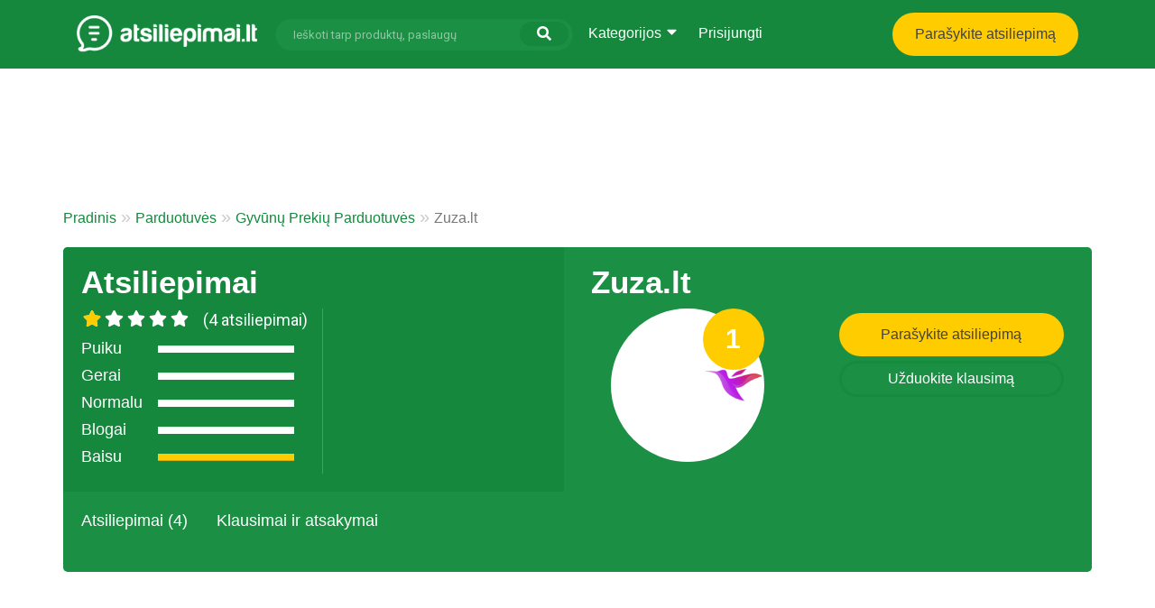

--- FILE ---
content_type: text/html; charset=UTF-8
request_url: https://atsiliepimai.lt/p/zuzalt-2027
body_size: 27043
content:
<!DOCTYPE html>
<html lang="lt">
<head>
    <meta charset="utf-8">
    <meta http-equiv="X-UA-Compatible" content="IE=edge">
    <meta name="viewport" content="width=device-width, initial-scale=1">
    <link rel="icon" href="/favicon.ico" type="image/x-icon" />
    <link rel="shortcut icon" type="image/x-icon" href="/favicon-32x32.png" />
    <link rel="apple-touch-icon" sizes="180x180" href="/apple-touch-icon.png">
    <link rel="icon" type="image/png" sizes="32x32" href="/favicon-32x32.png">
    <link rel="icon" type="image/png" sizes="16x16" href="/favicon-16x16.png">
    <link rel="manifest" href="/site.webmanifest">
    <meta name="csrf-token" content="JmrnJT7fkNnBWArmaNxYptENdc70Cq7IbNlbIAdI">
    
    <script>
        (function(d, s, id) {
            var js, fjs = d.getElementsByTagName(s)[0];
            if (d.getElementById(id)) return;
            js = d.createElement(s); js.id = id;
            js.src = "https://www.atsiliepimai.lt/js/widget.js#&version=v1.0";
            fjs.parentNode.insertBefore(js, fjs);
        }(document, 'script', 'atsiliepimai-widget'));
    </script>

    <title>Zuza.lt atsiliepimai / skundai  - Atsiliepimai.lt</title>

    <meta name="description" content="Gavus nekokybišką prekę , susisiekus su parduotuve, vadybininkai duoda adresą kur išsiųsti garantiniam taisymui,o išsiuntus  neprisiima siuntos.Prekė grįžta atg...">

    <style>/*! normalize.css v3.0.3 | MIT License | github.com/necolas/normalize.css */html{font-family:sans-serif;-ms-text-size-adjust:100%;-webkit-text-size-adjust:100%}body{margin:0}article,aside,details,figcaption,figure,footer,header,hgroup,main,menu,nav,section,summary{display:block}audio,canvas,progress,video{display:inline-block;vertical-align:baseline}audio:not([controls]){display:none;height:0}[hidden],template{display:none}a{background-color:transparent}a:active,a:hover{outline:0}abbr[title]{border-bottom:none;text-decoration:underline;-webkit-text-decoration:underline dotted;text-decoration:underline dotted}b,strong{font-weight:700}dfn{font-style:italic}h1{font-size:2em;margin:.67em 0}mark{background:#ff0;color:#000}small{font-size:80%}sub,sup{font-size:75%;line-height:0;position:relative;vertical-align:baseline}sup{top:-.5em}sub{bottom:-.25em}img{border:0}svg:not(:root){overflow:hidden}figure{margin:1em 40px}hr{-webkit-box-sizing:content-box;box-sizing:content-box;height:0}pre{overflow:auto}code,kbd,pre,samp{font-family:monospace,monospace;font-size:1em}button,input,optgroup,select,textarea{color:inherit;font:inherit;margin:0}button{overflow:visible}button,select{text-transform:none}button,html input[type=button],input[type=reset],input[type=submit]{-webkit-appearance:button;cursor:pointer}button[disabled],html input[disabled]{cursor:default}button::-moz-focus-inner,input::-moz-focus-inner{border:0;padding:0}input{line-height:normal}input[type=checkbox],input[type=radio]{-webkit-box-sizing:border-box;box-sizing:border-box;padding:0}input[type=number]::-webkit-inner-spin-button,input[type=number]::-webkit-outer-spin-button{height:auto}input[type=search]{-webkit-appearance:textfield;-webkit-box-sizing:content-box;box-sizing:content-box}input[type=search]::-webkit-search-cancel-button,input[type=search]::-webkit-search-decoration{-webkit-appearance:none}fieldset{border:1px solid silver;margin:0 2px;padding:.35em .625em .75em}textarea{overflow:auto}optgroup{font-weight:700}table{border-collapse:collapse;border-spacing:0}td,th{padding:0}*,:after,:before{-webkit-box-sizing:border-box;box-sizing:border-box}html{font-size:10px;-webkit-tap-highlight-color:rgba(0,0,0,0)}body{font-family:Helvetica Neue,Helvetica,Arial,sans-serif;font-size:14px;line-height:1.42857143;background-color:#fff}button,input,select,textarea{font-family:inherit;font-size:inherit;line-height:inherit}a{color:#337ab7;text-decoration:none}a:focus,a:hover{color:#23527c;text-decoration:underline}a:focus{outline:5px auto -webkit-focus-ring-color;outline-offset:-2px}figure{margin:0}img{vertical-align:middle}.img-responsive{display:block;max-width:100%;height:auto}.img-rounded{border-radius:6px}.img-thumbnail{padding:4px;line-height:1.42857143;background-color:#fff;border:1px solid #ddd;border-radius:4px;-webkit-transition:all .2s ease-in-out;transition:all .2s ease-in-out;display:inline-block;max-width:100%;height:auto}hr{margin-top:20px;margin-bottom:20px;border:0;border-top:1px solid #eee}.sr-only{position:absolute;width:1px;height:1px;padding:0;margin:-1px;overflow:hidden;clip:rect(0,0,0,0);border:0}.sr-only-focusable:active,.sr-only-focusable:focus{position:static;width:auto;height:auto;margin:0;overflow:visible;clip:auto}[role=button]{cursor:pointer}.h1,.h2,.h3,.h4,.h5,.h6,h1,h2,h3,h4,h5,h6{font-family:inherit;font-weight:500;line-height:1.1;color:inherit}.h1 .small,.h1 small,.h2 .small,.h2 small,.h3 .small,.h3 small,.h4 .small,.h4 small,.h5 .small,.h5 small,.h6 .small,.h6 small,h1 .small,h1 small,h2 .small,h2 small,h3 .small,h3 small,h4 .small,h4 small,h5 .small,h5 small,h6 .small,h6 small{font-weight:400;line-height:1;color:#777}.h1,.h2,.h3,h1,h2,h3{margin-top:20px;margin-bottom:10px}.h1 .small,.h1 small,.h2 .small,.h2 small,.h3 .small,.h3 small,h1 .small,h1 small,h2 .small,h2 small,h3 .small,h3 small{font-size:65%}.h4,.h5,.h6,h4,h5,h6{margin-top:10px;margin-bottom:10px}.h4 .small,.h4 small,.h5 .small,.h5 small,.h6 .small,.h6 small,h4 .small,h4 small,h5 .small,h5 small,h6 .small,h6 small{font-size:75%}.h1,h1{font-size:36px}.h2,h2{font-size:30px}.h3,h3{font-size:24px}.h4,h4{font-size:18px}.h5,h5{font-size:14px}.h6,h6{font-size:12px}p{margin:0 0 10px}.lead{margin-bottom:20px;font-size:16px;font-weight:300;line-height:1.4}@media (min-width:768px){.lead{font-size:21px}}.small,small{font-size:85%}.mark,mark{padding:.2em;background-color:#fcf8e3}.text-left{text-align:left}.text-right{text-align:right}.text-center{text-align:center}.text-justify{text-align:justify}.text-nowrap{white-space:nowrap}.text-lowercase{text-transform:lowercase}.initialism,.text-uppercase{text-transform:uppercase}.text-capitalize{text-transform:capitalize}.text-muted{color:#777}.text-primary{color:#337ab7}a.text-primary:focus,a.text-primary:hover{color:#286090}.text-success{color:#3c763d}a.text-success:focus,a.text-success:hover{color:#2b542c}.text-info{color:#31708f}a.text-info:focus,a.text-info:hover{color:#245269}.text-warning{color:#8a6d3b}a.text-warning:focus,a.text-warning:hover{color:#66512c}.text-danger{color:#a94442}a.text-danger:focus,a.text-danger:hover{color:#843534}.bg-primary{color:#fff;background-color:#337ab7}a.bg-primary:focus,a.bg-primary:hover{background-color:#286090}.bg-success{background-color:#dff0d8}a.bg-success:focus,a.bg-success:hover{background-color:#c1e2b3}.bg-info{background-color:#d9edf7}a.bg-info:focus,a.bg-info:hover{background-color:#afd9ee}.bg-warning{background-color:#fcf8e3}a.bg-warning:focus,a.bg-warning:hover{background-color:#f7ecb5}.bg-danger{background-color:#f2dede}a.bg-danger:focus,a.bg-danger:hover{background-color:#e4b9b9}.page-header{padding-bottom:9px;margin:40px 0 20px;border-bottom:1px solid #eee}ol,ul{margin-top:0;margin-bottom:10px}ol ol,ol ul,ul ol,ul ul{margin-bottom:0}.list-inline,.list-unstyled{padding-left:0;list-style:none}.list-inline{margin-left:-5px}.list-inline>li{display:inline-block;padding-right:5px;padding-left:5px}dl{margin-top:0;margin-bottom:20px}dd,dt{line-height:1.42857143}dt{font-weight:700}dd{margin-left:0}.dl-horizontal dd:after,.dl-horizontal dd:before{display:table;content:" "}.dl-horizontal dd:after{clear:both}@media (min-width:992px){.dl-horizontal dt{float:left;width:160px;clear:left;text-align:right;overflow:hidden;text-overflow:ellipsis;white-space:nowrap}.dl-horizontal dd{margin-left:180px}}abbr[data-original-title],abbr[title]{cursor:help}.initialism{font-size:90%}blockquote{padding:10px 20px;margin:0 0 20px;font-size:17.5px;border-left:5px solid #eee}blockquote ol:last-child,blockquote p:last-child,blockquote ul:last-child{margin-bottom:0}blockquote .small,blockquote footer,blockquote small{display:block;font-size:80%;line-height:1.42857143;color:#777}blockquote .small:before,blockquote footer:before,blockquote small:before{content:"\2014   \A0"}.blockquote-reverse,blockquote.pull-right{padding-right:15px;padding-left:0;text-align:right;border-right:5px solid #eee;border-left:0}.blockquote-reverse .small:before,.blockquote-reverse footer:before,.blockquote-reverse small:before,blockquote.pull-right .small:before,blockquote.pull-right footer:before,blockquote.pull-right small:before{content:""}.blockquote-reverse .small:after,.blockquote-reverse footer:after,.blockquote-reverse small:after,blockquote.pull-right .small:after,blockquote.pull-right footer:after,blockquote.pull-right small:after{content:"\A0   \2014"}address{margin-bottom:20px;font-style:normal;line-height:1.42857143}code,kbd,pre,samp{font-family:Menlo,Monaco,Consolas,Courier New,monospace}code{color:#c7254e;background-color:#f9f2f4;border-radius:4px}code,kbd{padding:2px 4px;font-size:90%}kbd{color:#fff;background-color:#333;border-radius:3px;-webkit-box-shadow:inset 0 -1px 0 rgba(0,0,0,.25);box-shadow:inset 0 -1px 0 rgba(0,0,0,.25)}kbd kbd{padding:0;font-size:100%;font-weight:700;-webkit-box-shadow:none;box-shadow:none}pre{display:block;padding:9.5px;margin:0 0 10px;font-size:13px;line-height:1.42857143;color:#333;word-break:break-all;word-wrap:break-word;background-color:#f5f5f5;border:1px solid #ccc;border-radius:4px}pre code{padding:0;font-size:inherit;color:inherit;white-space:pre-wrap;background-color:transparent;border-radius:0}.pre-scrollable{max-height:340px;overflow-y:scroll}.container{padding-right:15px;padding-left:15px;margin-right:auto;margin-left:auto}.container:after,.container:before{display:table;content:" "}.container:after{clear:both}@media (min-width:768px){.container{width:750px}}@media (min-width:992px){.container{width:970px}}@media (min-width:1200px){.container{width:1170px}}.container-fluid{padding-right:15px;padding-left:15px;margin-right:auto;margin-left:auto}.container-fluid:after,.container-fluid:before{display:table;content:" "}.container-fluid:after{clear:both}.row{margin-right:-15px;margin-left:-15px}.row:after,.row:before{display:table;content:" "}.row:after{clear:both}.row-no-gutters{margin-right:0;margin-left:0}.row-no-gutters [class*=col-]{padding-right:0;padding-left:0}.col-lg-1,.col-lg-2,.col-lg-3,.col-lg-4,.col-lg-5,.col-lg-6,.col-lg-7,.col-lg-8,.col-lg-9,.col-lg-10,.col-lg-11,.col-lg-12,.col-md-1,.col-md-2,.col-md-3,.col-md-4,.col-md-5,.col-md-6,.col-md-7,.col-md-8,.col-md-9,.col-md-10,.col-md-11,.col-md-12,.col-sm-1,.col-sm-2,.col-sm-3,.col-sm-4,.col-sm-5,.col-sm-6,.col-sm-7,.col-sm-8,.col-sm-9,.col-sm-10,.col-sm-11,.col-sm-12,.col-xs-1,.col-xs-2,.col-xs-3,.col-xs-4,.col-xs-5,.col-xs-6,.col-xs-7,.col-xs-8,.col-xs-9,.col-xs-10,.col-xs-11,.col-xs-12{position:relative;min-height:1px;padding-right:15px;padding-left:15px}.col-xs-1,.col-xs-2,.col-xs-3,.col-xs-4,.col-xs-5,.col-xs-6,.col-xs-7,.col-xs-8,.col-xs-9,.col-xs-10,.col-xs-11,.col-xs-12{float:left}.col-xs-1{width:8.33333333%}.col-xs-2{width:16.66666667%}.col-xs-3{width:25%}.col-xs-4{width:33.33333333%}.col-xs-5{width:41.66666667%}.col-xs-6{width:50%}.col-xs-7{width:58.33333333%}.col-xs-8{width:66.66666667%}.col-xs-9{width:75%}.col-xs-10{width:83.33333333%}.col-xs-11{width:91.66666667%}.col-xs-12{width:100%}.col-xs-pull-0{right:auto}.col-xs-pull-1{right:8.33333333%}.col-xs-pull-2{right:16.66666667%}.col-xs-pull-3{right:25%}.col-xs-pull-4{right:33.33333333%}.col-xs-pull-5{right:41.66666667%}.col-xs-pull-6{right:50%}.col-xs-pull-7{right:58.33333333%}.col-xs-pull-8{right:66.66666667%}.col-xs-pull-9{right:75%}.col-xs-pull-10{right:83.33333333%}.col-xs-pull-11{right:91.66666667%}.col-xs-pull-12{right:100%}.col-xs-push-0{left:auto}.col-xs-push-1{left:8.33333333%}.col-xs-push-2{left:16.66666667%}.col-xs-push-3{left:25%}.col-xs-push-4{left:33.33333333%}.col-xs-push-5{left:41.66666667%}.col-xs-push-6{left:50%}.col-xs-push-7{left:58.33333333%}.col-xs-push-8{left:66.66666667%}.col-xs-push-9{left:75%}.col-xs-push-10{left:83.33333333%}.col-xs-push-11{left:91.66666667%}.col-xs-push-12{left:100%}.col-xs-offset-0{margin-left:0}.col-xs-offset-1{margin-left:8.33333333%}.col-xs-offset-2{margin-left:16.66666667%}.col-xs-offset-3{margin-left:25%}.col-xs-offset-4{margin-left:33.33333333%}.col-xs-offset-5{margin-left:41.66666667%}.col-xs-offset-6{margin-left:50%}.col-xs-offset-7{margin-left:58.33333333%}.col-xs-offset-8{margin-left:66.66666667%}.col-xs-offset-9{margin-left:75%}.col-xs-offset-10{margin-left:83.33333333%}.col-xs-offset-11{margin-left:91.66666667%}.col-xs-offset-12{margin-left:100%}@media (min-width:768px){.col-sm-1,.col-sm-2,.col-sm-3,.col-sm-4,.col-sm-5,.col-sm-6,.col-sm-7,.col-sm-8,.col-sm-9,.col-sm-10,.col-sm-11,.col-sm-12{float:left}.col-sm-1{width:8.33333333%}.col-sm-2{width:16.66666667%}.col-sm-3{width:25%}.col-sm-4{width:33.33333333%}.col-sm-5{width:41.66666667%}.col-sm-6{width:50%}.col-sm-7{width:58.33333333%}.col-sm-8{width:66.66666667%}.col-sm-9{width:75%}.col-sm-10{width:83.33333333%}.col-sm-11{width:91.66666667%}.col-sm-12{width:100%}.col-sm-pull-0{right:auto}.col-sm-pull-1{right:8.33333333%}.col-sm-pull-2{right:16.66666667%}.col-sm-pull-3{right:25%}.col-sm-pull-4{right:33.33333333%}.col-sm-pull-5{right:41.66666667%}.col-sm-pull-6{right:50%}.col-sm-pull-7{right:58.33333333%}.col-sm-pull-8{right:66.66666667%}.col-sm-pull-9{right:75%}.col-sm-pull-10{right:83.33333333%}.col-sm-pull-11{right:91.66666667%}.col-sm-pull-12{right:100%}.col-sm-push-0{left:auto}.col-sm-push-1{left:8.33333333%}.col-sm-push-2{left:16.66666667%}.col-sm-push-3{left:25%}.col-sm-push-4{left:33.33333333%}.col-sm-push-5{left:41.66666667%}.col-sm-push-6{left:50%}.col-sm-push-7{left:58.33333333%}.col-sm-push-8{left:66.66666667%}.col-sm-push-9{left:75%}.col-sm-push-10{left:83.33333333%}.col-sm-push-11{left:91.66666667%}.col-sm-push-12{left:100%}.col-sm-offset-0{margin-left:0}.col-sm-offset-1{margin-left:8.33333333%}.col-sm-offset-2{margin-left:16.66666667%}.col-sm-offset-3{margin-left:25%}.col-sm-offset-4{margin-left:33.33333333%}.col-sm-offset-5{margin-left:41.66666667%}.col-sm-offset-6{margin-left:50%}.col-sm-offset-7{margin-left:58.33333333%}.col-sm-offset-8{margin-left:66.66666667%}.col-sm-offset-9{margin-left:75%}.col-sm-offset-10{margin-left:83.33333333%}.col-sm-offset-11{margin-left:91.66666667%}.col-sm-offset-12{margin-left:100%}}@media (min-width:992px){.col-md-1,.col-md-2,.col-md-3,.col-md-4,.col-md-5,.col-md-6,.col-md-7,.col-md-8,.col-md-9,.col-md-10,.col-md-11,.col-md-12{float:left}.col-md-1{width:8.33333333%}.col-md-2{width:16.66666667%}.col-md-3{width:25%}.col-md-4{width:33.33333333%}.col-md-5{width:41.66666667%}.col-md-6{width:50%}.col-md-7{width:58.33333333%}.col-md-8{width:66.66666667%}.col-md-9{width:75%}.col-md-10{width:83.33333333%}.col-md-11{width:91.66666667%}.col-md-12{width:100%}.col-md-pull-0{right:auto}.col-md-pull-1{right:8.33333333%}.col-md-pull-2{right:16.66666667%}.col-md-pull-3{right:25%}.col-md-pull-4{right:33.33333333%}.col-md-pull-5{right:41.66666667%}.col-md-pull-6{right:50%}.col-md-pull-7{right:58.33333333%}.col-md-pull-8{right:66.66666667%}.col-md-pull-9{right:75%}.col-md-pull-10{right:83.33333333%}.col-md-pull-11{right:91.66666667%}.col-md-pull-12{right:100%}.col-md-push-0{left:auto}.col-md-push-1{left:8.33333333%}.col-md-push-2{left:16.66666667%}.col-md-push-3{left:25%}.col-md-push-4{left:33.33333333%}.col-md-push-5{left:41.66666667%}.col-md-push-6{left:50%}.col-md-push-7{left:58.33333333%}.col-md-push-8{left:66.66666667%}.col-md-push-9{left:75%}.col-md-push-10{left:83.33333333%}.col-md-push-11{left:91.66666667%}.col-md-push-12{left:100%}.col-md-offset-0{margin-left:0}.col-md-offset-1{margin-left:8.33333333%}.col-md-offset-2{margin-left:16.66666667%}.col-md-offset-3{margin-left:25%}.col-md-offset-4{margin-left:33.33333333%}.col-md-offset-5{margin-left:41.66666667%}.col-md-offset-6{margin-left:50%}.col-md-offset-7{margin-left:58.33333333%}.col-md-offset-8{margin-left:66.66666667%}.col-md-offset-9{margin-left:75%}.col-md-offset-10{margin-left:83.33333333%}.col-md-offset-11{margin-left:91.66666667%}.col-md-offset-12{margin-left:100%}}@media (min-width:1200px){.col-lg-1,.col-lg-2,.col-lg-3,.col-lg-4,.col-lg-5,.col-lg-6,.col-lg-7,.col-lg-8,.col-lg-9,.col-lg-10,.col-lg-11,.col-lg-12{float:left}.col-lg-1{width:8.33333333%}.col-lg-2{width:16.66666667%}.col-lg-3{width:25%}.col-lg-4{width:33.33333333%}.col-lg-5{width:41.66666667%}.col-lg-6{width:50%}.col-lg-7{width:58.33333333%}.col-lg-8{width:66.66666667%}.col-lg-9{width:75%}.col-lg-10{width:83.33333333%}.col-lg-11{width:91.66666667%}.col-lg-12{width:100%}.col-lg-pull-0{right:auto}.col-lg-pull-1{right:8.33333333%}.col-lg-pull-2{right:16.66666667%}.col-lg-pull-3{right:25%}.col-lg-pull-4{right:33.33333333%}.col-lg-pull-5{right:41.66666667%}.col-lg-pull-6{right:50%}.col-lg-pull-7{right:58.33333333%}.col-lg-pull-8{right:66.66666667%}.col-lg-pull-9{right:75%}.col-lg-pull-10{right:83.33333333%}.col-lg-pull-11{right:91.66666667%}.col-lg-pull-12{right:100%}.col-lg-push-0{left:auto}.col-lg-push-1{left:8.33333333%}.col-lg-push-2{left:16.66666667%}.col-lg-push-3{left:25%}.col-lg-push-4{left:33.33333333%}.col-lg-push-5{left:41.66666667%}.col-lg-push-6{left:50%}.col-lg-push-7{left:58.33333333%}.col-lg-push-8{left:66.66666667%}.col-lg-push-9{left:75%}.col-lg-push-10{left:83.33333333%}.col-lg-push-11{left:91.66666667%}.col-lg-push-12{left:100%}.col-lg-offset-0{margin-left:0}.col-lg-offset-1{margin-left:8.33333333%}.col-lg-offset-2{margin-left:16.66666667%}.col-lg-offset-3{margin-left:25%}.col-lg-offset-4{margin-left:33.33333333%}.col-lg-offset-5{margin-left:41.66666667%}.col-lg-offset-6{margin-left:50%}.col-lg-offset-7{margin-left:58.33333333%}.col-lg-offset-8{margin-left:66.66666667%}.col-lg-offset-9{margin-left:75%}.col-lg-offset-10{margin-left:83.33333333%}.col-lg-offset-11{margin-left:91.66666667%}.col-lg-offset-12{margin-left:100%}}table{background-color:transparent}table col[class*=col-]{position:static;display:table-column;float:none}table td[class*=col-],table th[class*=col-]{position:static;display:table-cell;float:none}caption{padding-top:8px;padding-bottom:8px;color:#777}caption,th{text-align:left}.table{width:100%;max-width:100%;margin-bottom:20px}.table>tbody>tr>td,.table>tbody>tr>th,.table>tfoot>tr>td,.table>tfoot>tr>th,.table>thead>tr>td,.table>thead>tr>th{padding:8px;line-height:1.42857143;vertical-align:top;border-top:1px solid #ddd}.table>thead>tr>th{vertical-align:bottom;border-bottom:2px solid #ddd}.table>caption+thead>tr:first-child>td,.table>caption+thead>tr:first-child>th,.table>colgroup+thead>tr:first-child>td,.table>colgroup+thead>tr:first-child>th,.table>thead:first-child>tr:first-child>td,.table>thead:first-child>tr:first-child>th{border-top:0}.table>tbody+tbody{border-top:2px solid #ddd}.table .table{background-color:#fff}.table-condensed>tbody>tr>td,.table-condensed>tbody>tr>th,.table-condensed>tfoot>tr>td,.table-condensed>tfoot>tr>th,.table-condensed>thead>tr>td,.table-condensed>thead>tr>th{padding:5px}.table-bordered,.table-bordered>tbody>tr>td,.table-bordered>tbody>tr>th,.table-bordered>tfoot>tr>td,.table-bordered>tfoot>tr>th,.table-bordered>thead>tr>td,.table-bordered>thead>tr>th{border:1px solid #ddd}.table-bordered>thead>tr>td,.table-bordered>thead>tr>th{border-bottom-width:2px}.table-striped>tbody>tr:nth-of-type(odd){background-color:#f9f9f9}.table-hover>tbody>tr:hover,.table>tbody>tr.active>td,.table>tbody>tr.active>th,.table>tbody>tr>td.active,.table>tbody>tr>th.active,.table>tfoot>tr.active>td,.table>tfoot>tr.active>th,.table>tfoot>tr>td.active,.table>tfoot>tr>th.active,.table>thead>tr.active>td,.table>thead>tr.active>th,.table>thead>tr>td.active,.table>thead>tr>th.active{background-color:#f5f5f5}.table-hover>tbody>tr.active:hover>td,.table-hover>tbody>tr.active:hover>th,.table-hover>tbody>tr:hover>.active,.table-hover>tbody>tr>td.active:hover,.table-hover>tbody>tr>th.active:hover{background-color:#e8e8e8}.table>tbody>tr.success>td,.table>tbody>tr.success>th,.table>tbody>tr>td.success,.table>tbody>tr>th.success,.table>tfoot>tr.success>td,.table>tfoot>tr.success>th,.table>tfoot>tr>td.success,.table>tfoot>tr>th.success,.table>thead>tr.success>td,.table>thead>tr.success>th,.table>thead>tr>td.success,.table>thead>tr>th.success{background-color:#dff0d8}.table-hover>tbody>tr.success:hover>td,.table-hover>tbody>tr.success:hover>th,.table-hover>tbody>tr:hover>.success,.table-hover>tbody>tr>td.success:hover,.table-hover>tbody>tr>th.success:hover{background-color:#d0e9c6}.table>tbody>tr.info>td,.table>tbody>tr.info>th,.table>tbody>tr>td.info,.table>tbody>tr>th.info,.table>tfoot>tr.info>td,.table>tfoot>tr.info>th,.table>tfoot>tr>td.info,.table>tfoot>tr>th.info,.table>thead>tr.info>td,.table>thead>tr.info>th,.table>thead>tr>td.info,.table>thead>tr>th.info{background-color:#d9edf7}.table-hover>tbody>tr.info:hover>td,.table-hover>tbody>tr.info:hover>th,.table-hover>tbody>tr:hover>.info,.table-hover>tbody>tr>td.info:hover,.table-hover>tbody>tr>th.info:hover{background-color:#c4e3f3}.table>tbody>tr.warning>td,.table>tbody>tr.warning>th,.table>tbody>tr>td.warning,.table>tbody>tr>th.warning,.table>tfoot>tr.warning>td,.table>tfoot>tr.warning>th,.table>tfoot>tr>td.warning,.table>tfoot>tr>th.warning,.table>thead>tr.warning>td,.table>thead>tr.warning>th,.table>thead>tr>td.warning,.table>thead>tr>th.warning{background-color:#fcf8e3}.table-hover>tbody>tr.warning:hover>td,.table-hover>tbody>tr.warning:hover>th,.table-hover>tbody>tr:hover>.warning,.table-hover>tbody>tr>td.warning:hover,.table-hover>tbody>tr>th.warning:hover{background-color:#faf2cc}.table>tbody>tr.danger>td,.table>tbody>tr.danger>th,.table>tbody>tr>td.danger,.table>tbody>tr>th.danger,.table>tfoot>tr.danger>td,.table>tfoot>tr.danger>th,.table>tfoot>tr>td.danger,.table>tfoot>tr>th.danger,.table>thead>tr.danger>td,.table>thead>tr.danger>th,.table>thead>tr>td.danger,.table>thead>tr>th.danger{background-color:#f2dede}.table-hover>tbody>tr.danger:hover>td,.table-hover>tbody>tr.danger:hover>th,.table-hover>tbody>tr:hover>.danger,.table-hover>tbody>tr>td.danger:hover,.table-hover>tbody>tr>th.danger:hover{background-color:#ebcccc}.table-responsive{min-height:.01%;overflow-x:auto}@media  screen and (max-width:767px){.table-responsive{width:100%;margin-bottom:15px;overflow-y:hidden;-ms-overflow-style:-ms-autohiding-scrollbar;border:1px solid #ddd}.table-responsive>.table{margin-bottom:0}.table-responsive>.table>tbody>tr>td,.table-responsive>.table>tbody>tr>th,.table-responsive>.table>tfoot>tr>td,.table-responsive>.table>tfoot>tr>th,.table-responsive>.table>thead>tr>td,.table-responsive>.table>thead>tr>th{white-space:nowrap}.table-responsive>.table-bordered{border:0}.table-responsive>.table-bordered>tbody>tr>td:first-child,.table-responsive>.table-bordered>tbody>tr>th:first-child,.table-responsive>.table-bordered>tfoot>tr>td:first-child,.table-responsive>.table-bordered>tfoot>tr>th:first-child,.table-responsive>.table-bordered>thead>tr>td:first-child,.table-responsive>.table-bordered>thead>tr>th:first-child{border-left:0}.table-responsive>.table-bordered>tbody>tr>td:last-child,.table-responsive>.table-bordered>tbody>tr>th:last-child,.table-responsive>.table-bordered>tfoot>tr>td:last-child,.table-responsive>.table-bordered>tfoot>tr>th:last-child,.table-responsive>.table-bordered>thead>tr>td:last-child,.table-responsive>.table-bordered>thead>tr>th:last-child{border-right:0}.table-responsive>.table-bordered>tbody>tr:last-child>td,.table-responsive>.table-bordered>tbody>tr:last-child>th,.table-responsive>.table-bordered>tfoot>tr:last-child>td,.table-responsive>.table-bordered>tfoot>tr:last-child>th{border-bottom:0}}fieldset{min-width:0;margin:0}fieldset,legend{padding:0;border:0}legend{display:block;width:100%;margin-bottom:20px;font-size:21px;line-height:inherit;color:#333;border-bottom:1px solid #e5e5e5}label{display:inline-block;max-width:100%;margin-bottom:5px;font-weight:700}input[type=search]{-webkit-box-sizing:border-box;box-sizing:border-box;-webkit-appearance:none;-moz-appearance:none;appearance:none}input[type=checkbox],input[type=radio]{margin:4px 0 0;margin-top:1px\9;line-height:normal}fieldset[disabled] input[type=checkbox],fieldset[disabled] input[type=radio],input[type=checkbox].disabled,input[type=checkbox][disabled],input[type=radio].disabled,input[type=radio][disabled]{cursor:not-allowed}input[type=file]{display:block}input[type=range]{display:block;width:100%}select[multiple],select[size]{height:auto}input[type=checkbox]:focus,input[type=file]:focus,input[type=radio]:focus{outline:5px auto -webkit-focus-ring-color;outline-offset:-2px}output{padding-top:7px}.form-control,output{display:block;font-size:14px;line-height:1.42857143;color:#555}.form-control{width:100%;height:34px;padding:6px 12px;background-color:#fff;background-image:none;border:1px solid #ccc;border-radius:4px;-webkit-box-shadow:inset 0 1px 1px rgba(0,0,0,.075);box-shadow:inset 0 1px 1px rgba(0,0,0,.075);-webkit-transition:border-color .15s ease-in-out,box-shadow .15s ease-in-out;-webkit-transition:border-color .15s ease-in-out,-webkit-box-shadow .15s ease-in-out;transition:border-color .15s ease-in-out,-webkit-box-shadow .15s ease-in-out;transition:border-color .15s ease-in-out,box-shadow .15s ease-in-out;transition:border-color .15s ease-in-out,box-shadow .15s ease-in-out,-webkit-box-shadow .15s ease-in-out}.form-control:focus{border-color:#66afe9;outline:0;-webkit-box-shadow:inset 0 1px 1px rgba(0,0,0,.075),0 0 8px rgba(102,175,233,.6);box-shadow:inset 0 1px 1px rgba(0,0,0,.075),0 0 8px rgba(102,175,233,.6)}.form-control::-moz-placeholder{color:#999;opacity:1}.form-control:-ms-input-placeholder{color:#999}.form-control::-webkit-input-placeholder{color:#999}.form-control::-ms-expand{background-color:transparent;border:0}.form-control[disabled],.form-control[readonly],fieldset[disabled] .form-control{background-color:#eee;opacity:1}.form-control[disabled],fieldset[disabled] .form-control{cursor:not-allowed}@media  screen and (-webkit-min-device-pixel-ratio:0){input[type=date].form-control,input[type=datetime-local].form-control,input[type=month].form-control,input[type=time].form-control{line-height:34px}.input-group-sm>.input-group-btn>input.btn[type=date],.input-group-sm>.input-group-btn>input.btn[type=datetime-local],.input-group-sm>.input-group-btn>input.btn[type=month],.input-group-sm>.input-group-btn>input.btn[type=time],.input-group-sm>input.form-control[type=date],.input-group-sm>input.form-control[type=datetime-local],.input-group-sm>input.form-control[type=month],.input-group-sm>input.form-control[type=time],.input-group-sm>input.input-group-addon[type=date],.input-group-sm>input.input-group-addon[type=datetime-local],.input-group-sm>input.input-group-addon[type=month],.input-group-sm>input.input-group-addon[type=time],.input-group-sm input[type=date],.input-group-sm input[type=datetime-local],.input-group-sm input[type=month],.input-group-sm input[type=time],input[type=date].input-sm,input[type=datetime-local].input-sm,input[type=month].input-sm,input[type=time].input-sm{line-height:30px}.input-group-lg>.input-group-btn>input.btn[type=date],.input-group-lg>.input-group-btn>input.btn[type=datetime-local],.input-group-lg>.input-group-btn>input.btn[type=month],.input-group-lg>.input-group-btn>input.btn[type=time],.input-group-lg>input.form-control[type=date],.input-group-lg>input.form-control[type=datetime-local],.input-group-lg>input.form-control[type=month],.input-group-lg>input.form-control[type=time],.input-group-lg>input.input-group-addon[type=date],.input-group-lg>input.input-group-addon[type=datetime-local],.input-group-lg>input.input-group-addon[type=month],.input-group-lg>input.input-group-addon[type=time],.input-group-lg input[type=date],.input-group-lg input[type=datetime-local],.input-group-lg input[type=month],.input-group-lg input[type=time],input[type=date].input-lg,input[type=datetime-local].input-lg,input[type=month].input-lg,input[type=time].input-lg{line-height:46px}}.form-group{margin-bottom:15px}.checkbox,.radio{position:relative;display:block;margin-top:10px;margin-bottom:10px}.checkbox.disabled label,.radio.disabled label,fieldset[disabled] .checkbox label,fieldset[disabled] .radio label{cursor:not-allowed}.checkbox label,.radio label{min-height:20px;padding-left:20px;margin-bottom:0;font-weight:400;cursor:pointer}.checkbox-inline input[type=checkbox],.checkbox input[type=checkbox],.radio-inline input[type=radio],.radio input[type=radio]{position:absolute;margin-top:4px\9;margin-left:-20px}.checkbox+.checkbox,.radio+.radio{margin-top:-5px}.checkbox-inline,.radio-inline{position:relative;display:inline-block;padding-left:20px;margin-bottom:0;font-weight:400;vertical-align:middle;cursor:pointer}.checkbox-inline.disabled,.radio-inline.disabled,fieldset[disabled] .checkbox-inline,fieldset[disabled] .radio-inline{cursor:not-allowed}.checkbox-inline+.checkbox-inline,.radio-inline+.radio-inline{margin-top:0;margin-left:10px}.form-control-static{min-height:34px;padding-top:7px;padding-bottom:7px;margin-bottom:0}.form-control-static.input-lg,.form-control-static.input-sm,.input-group-lg>.form-control-static.form-control,.input-group-lg>.form-control-static.input-group-addon,.input-group-lg>.input-group-btn>.form-control-static.btn,.input-group-sm>.form-control-static.form-control,.input-group-sm>.form-control-static.input-group-addon,.input-group-sm>.input-group-btn>.form-control-static.btn{padding-right:0;padding-left:0}.input-group-sm>.form-control,.input-group-sm>.input-group-addon,.input-group-sm>.input-group-btn>.btn,.input-sm{height:30px;padding:5px 10px;font-size:12px;line-height:1.5;border-radius:3px}.input-group-sm>.input-group-btn>select.btn,.input-group-sm>select.form-control,.input-group-sm>select.input-group-addon,select.input-sm{height:30px;line-height:30px}.input-group-sm>.input-group-btn>select.btn[multiple],.input-group-sm>.input-group-btn>textarea.btn,.input-group-sm>select.form-control[multiple],.input-group-sm>select.input-group-addon[multiple],.input-group-sm>textarea.form-control,.input-group-sm>textarea.input-group-addon,select[multiple].input-sm,textarea.input-sm{height:auto}.form-group-sm .form-control{height:30px;padding:5px 10px;font-size:12px;line-height:1.5;border-radius:3px}.form-group-sm select.form-control{height:30px;line-height:30px}.form-group-sm select[multiple].form-control,.form-group-sm textarea.form-control{height:auto}.form-group-sm .form-control-static{height:30px;min-height:32px;padding:6px 10px;font-size:12px;line-height:1.5}.input-group-lg>.form-control,.input-group-lg>.input-group-addon,.input-group-lg>.input-group-btn>.btn,.input-lg{height:46px;padding:10px 16px;font-size:18px;line-height:1.3333333;border-radius:6px}.input-group-lg>.input-group-btn>select.btn,.input-group-lg>select.form-control,.input-group-lg>select.input-group-addon,select.input-lg{height:46px;line-height:46px}.input-group-lg>.input-group-btn>select.btn[multiple],.input-group-lg>.input-group-btn>textarea.btn,.input-group-lg>select.form-control[multiple],.input-group-lg>select.input-group-addon[multiple],.input-group-lg>textarea.form-control,.input-group-lg>textarea.input-group-addon,select[multiple].input-lg,textarea.input-lg{height:auto}.form-group-lg .form-control{height:46px;padding:10px 16px;font-size:18px;line-height:1.3333333;border-radius:6px}.form-group-lg select.form-control{height:46px;line-height:46px}.form-group-lg select[multiple].form-control,.form-group-lg textarea.form-control{height:auto}.form-group-lg .form-control-static{height:46px;min-height:38px;padding:11px 16px;font-size:18px;line-height:1.3333333}.has-feedback{position:relative}.has-feedback .form-control{padding-right:42.5px}.form-control-feedback{position:absolute;top:0;right:0;z-index:2;display:block;width:34px;height:34px;line-height:34px;text-align:center;pointer-events:none}.form-group-lg .form-control+.form-control-feedback,.input-group-lg+.form-control-feedback,.input-group-lg>.form-control+.form-control-feedback,.input-group-lg>.input-group-addon+.form-control-feedback,.input-group-lg>.input-group-btn>.btn+.form-control-feedback,.input-lg+.form-control-feedback{width:46px;height:46px;line-height:46px}.form-group-sm .form-control+.form-control-feedback,.input-group-sm+.form-control-feedback,.input-group-sm>.form-control+.form-control-feedback,.input-group-sm>.input-group-addon+.form-control-feedback,.input-group-sm>.input-group-btn>.btn+.form-control-feedback,.input-sm+.form-control-feedback{width:30px;height:30px;line-height:30px}.has-success .checkbox,.has-success .checkbox-inline,.has-success.checkbox-inline label,.has-success.checkbox label,.has-success .control-label,.has-success .help-block,.has-success .radio,.has-success .radio-inline,.has-success.radio-inline label,.has-success.radio label{color:#3c763d}.has-success .form-control{border-color:#3c763d;-webkit-box-shadow:inset 0 1px 1px rgba(0,0,0,.075);box-shadow:inset 0 1px 1px rgba(0,0,0,.075)}.has-success .form-control:focus{border-color:#2b542c;-webkit-box-shadow:inset 0 1px 1px rgba(0,0,0,.075),0 0 6px #67b168;box-shadow:inset 0 1px 1px rgba(0,0,0,.075),0 0 6px #67b168}.has-success .input-group-addon{color:#3c763d;background-color:#dff0d8;border-color:#3c763d}.has-success .form-control-feedback{color:#3c763d}.has-warning .checkbox,.has-warning .checkbox-inline,.has-warning.checkbox-inline label,.has-warning.checkbox label,.has-warning .control-label,.has-warning .help-block,.has-warning .radio,.has-warning .radio-inline,.has-warning.radio-inline label,.has-warning.radio label{color:#8a6d3b}.has-warning .form-control{border-color:#8a6d3b;-webkit-box-shadow:inset 0 1px 1px rgba(0,0,0,.075);box-shadow:inset 0 1px 1px rgba(0,0,0,.075)}.has-warning .form-control:focus{border-color:#66512c;-webkit-box-shadow:inset 0 1px 1px rgba(0,0,0,.075),0 0 6px #c0a16b;box-shadow:inset 0 1px 1px rgba(0,0,0,.075),0 0 6px #c0a16b}.has-warning .input-group-addon{color:#8a6d3b;background-color:#fcf8e3;border-color:#8a6d3b}.has-warning .form-control-feedback{color:#8a6d3b}.has-error .checkbox,.has-error .checkbox-inline,.has-error.checkbox-inline label,.has-error.checkbox label,.has-error .control-label,.has-error .help-block,.has-error .radio,.has-error .radio-inline,.has-error.radio-inline label,.has-error.radio label{color:#a94442}.has-error .form-control{border-color:#a94442;-webkit-box-shadow:inset 0 1px 1px rgba(0,0,0,.075);box-shadow:inset 0 1px 1px rgba(0,0,0,.075)}.has-error .form-control:focus{border-color:#843534;-webkit-box-shadow:inset 0 1px 1px rgba(0,0,0,.075),0 0 6px #ce8483;box-shadow:inset 0 1px 1px rgba(0,0,0,.075),0 0 6px #ce8483}.has-error .input-group-addon{color:#a94442;background-color:#f2dede;border-color:#a94442}.has-error .form-control-feedback{color:#a94442}.has-feedback label~.form-control-feedback{top:25px}.has-feedback label.sr-only~.form-control-feedback{top:0}.help-block{display:block;margin-top:5px;margin-bottom:10px;color:#7a7e82}@media (min-width:768px){.form-inline .form-group{display:inline-block;margin-bottom:0;vertical-align:middle}.form-inline .form-control{display:inline-block;width:auto;vertical-align:middle}.form-inline .form-control-static{display:inline-block}.form-inline .input-group{display:inline-table;vertical-align:middle}.form-inline .input-group .form-control,.form-inline .input-group .input-group-addon,.form-inline .input-group .input-group-btn{width:auto}.form-inline .input-group>.form-control{width:100%}.form-inline .control-label{margin-bottom:0;vertical-align:middle}.form-inline .checkbox,.form-inline .radio{display:inline-block;margin-top:0;margin-bottom:0;vertical-align:middle}.form-inline .checkbox label,.form-inline .radio label{padding-left:0}.form-inline .checkbox input[type=checkbox],.form-inline .radio input[type=radio]{position:relative;margin-left:0}.form-inline .has-feedback .form-control-feedback{top:0}}.form-horizontal .checkbox,.form-horizontal .checkbox-inline,.form-horizontal .radio,.form-horizontal .radio-inline{padding-top:7px;margin-top:0;margin-bottom:0}.form-horizontal .checkbox,.form-horizontal .radio{min-height:27px}.form-horizontal .form-group{margin-right:-15px;margin-left:-15px}.form-horizontal .form-group:after,.form-horizontal .form-group:before{display:table;content:" "}.form-horizontal .form-group:after{clear:both}@media (min-width:768px){.form-horizontal .control-label{padding-top:7px;margin-bottom:0;text-align:right}}.form-horizontal .has-feedback .form-control-feedback{right:15px}@media (min-width:768px){.form-horizontal .form-group-lg .control-label{padding-top:11px;font-size:18px}}@media (min-width:768px){.form-horizontal .form-group-sm .control-label{padding-top:6px;font-size:12px}}.btn{display:inline-block;margin-bottom:0;font-weight:400;text-align:center;white-space:nowrap;vertical-align:middle;-ms-touch-action:manipulation;touch-action:manipulation;cursor:pointer;background-image:none;border:1px solid transparent;padding:6px 12px;font-size:14px;line-height:1.42857143;border-radius:4px;-webkit-user-select:none;-moz-user-select:none;-ms-user-select:none;user-select:none}.btn.active.focus,.btn.active:focus,.btn.focus,.btn:active.focus,.btn:active:focus,.btn:focus{outline:5px auto -webkit-focus-ring-color;outline-offset:-2px}.btn.focus,.btn:focus,.btn:hover{color:#333;text-decoration:none}.btn.active,.btn:active{background-image:none;outline:0;-webkit-box-shadow:inset 0 3px 5px rgba(0,0,0,.125);box-shadow:inset 0 3px 5px rgba(0,0,0,.125)}.btn.disabled,.btn[disabled],fieldset[disabled] .btn{cursor:not-allowed;filter:alpha(opacity=65);opacity:.65;-webkit-box-shadow:none;box-shadow:none}a.btn.disabled,fieldset[disabled] a.btn{pointer-events:none}.btn-default{color:#333;background-color:#fff;border-color:#ccc}.btn-default.focus,.btn-default:focus{color:#333;background-color:#e6e5e5;border-color:#8c8c8c}.btn-default:hover{color:#333;background-color:#e6e5e5;border-color:#adadad}.btn-default.active,.btn-default:active,.open>.btn-default.dropdown-toggle{color:#333;background-color:#e6e5e5;background-image:none;border-color:#adadad}.btn-default.active.focus,.btn-default.active:focus,.btn-default.active:hover,.btn-default:active.focus,.btn-default:active:focus,.btn-default:active:hover,.open>.btn-default.dropdown-toggle.focus,.open>.btn-default.dropdown-toggle:focus,.open>.btn-default.dropdown-toggle:hover{color:#333;background-color:#d4d4d4;border-color:#8c8c8c}.btn-default.disabled.focus,.btn-default.disabled:focus,.btn-default.disabled:hover,.btn-default[disabled].focus,.btn-default[disabled]:focus,.btn-default[disabled]:hover,fieldset[disabled] .btn-default.focus,fieldset[disabled] .btn-default:focus,fieldset[disabled] .btn-default:hover{background-color:#fff;border-color:#ccc}.btn-default .badge{color:#fff;background-color:#333}.btn-primary{color:#fff;background-color:#337ab7;border-color:#2e6da4}.btn-primary.focus,.btn-primary:focus{color:#fff;background-color:#286090;border-color:#122b40}.btn-primary:hover{color:#fff;background-color:#286090;border-color:#204d74}.btn-primary.active,.btn-primary:active,.open>.btn-primary.dropdown-toggle{color:#fff;background-color:#286090;background-image:none;border-color:#204d74}.btn-primary.active.focus,.btn-primary.active:focus,.btn-primary.active:hover,.btn-primary:active.focus,.btn-primary:active:focus,.btn-primary:active:hover,.open>.btn-primary.dropdown-toggle.focus,.open>.btn-primary.dropdown-toggle:focus,.open>.btn-primary.dropdown-toggle:hover{color:#fff;background-color:#204d74;border-color:#122b40}.btn-primary.disabled.focus,.btn-primary.disabled:focus,.btn-primary.disabled:hover,.btn-primary[disabled].focus,.btn-primary[disabled]:focus,.btn-primary[disabled]:hover,fieldset[disabled] .btn-primary.focus,fieldset[disabled] .btn-primary:focus,fieldset[disabled] .btn-primary:hover{background-color:#337ab7;border-color:#2e6da4}.btn-primary .badge{color:#337ab7;background-color:#fff}.btn-success{color:#fff;background-color:#5cb85c;border-color:#4cae4c}.btn-success.focus,.btn-success:focus{color:#fff;background-color:#449d44;border-color:#255625}.btn-success:hover{color:#fff;background-color:#449d44;border-color:#398439}.btn-success.active,.btn-success:active,.open>.btn-success.dropdown-toggle{color:#fff;background-color:#449d44;background-image:none;border-color:#398439}.btn-success.active.focus,.btn-success.active:focus,.btn-success.active:hover,.btn-success:active.focus,.btn-success:active:focus,.btn-success:active:hover,.open>.btn-success.dropdown-toggle.focus,.open>.btn-success.dropdown-toggle:focus,.open>.btn-success.dropdown-toggle:hover{color:#fff;background-color:#398439;border-color:#255625}.btn-success.disabled.focus,.btn-success.disabled:focus,.btn-success.disabled:hover,.btn-success[disabled].focus,.btn-success[disabled]:focus,.btn-success[disabled]:hover,fieldset[disabled] .btn-success.focus,fieldset[disabled] .btn-success:focus,fieldset[disabled] .btn-success:hover{background-color:#5cb85c;border-color:#4cae4c}.btn-success .badge{color:#5cb85c;background-color:#fff}.btn-info{color:#fff;background-color:#5bc0de;border-color:#46b8da}.btn-info.focus,.btn-info:focus{color:#fff;background-color:#31b0d5;border-color:#1b6d85}.btn-info:hover{color:#fff;background-color:#31b0d5;border-color:#269abc}.btn-info.active,.btn-info:active,.open>.btn-info.dropdown-toggle{color:#fff;background-color:#31b0d5;background-image:none;border-color:#269abc}.btn-info.active.focus,.btn-info.active:focus,.btn-info.active:hover,.btn-info:active.focus,.btn-info:active:focus,.btn-info:active:hover,.open>.btn-info.dropdown-toggle.focus,.open>.btn-info.dropdown-toggle:focus,.open>.btn-info.dropdown-toggle:hover{color:#fff;background-color:#269abc;border-color:#1b6d85}.btn-info.disabled.focus,.btn-info.disabled:focus,.btn-info.disabled:hover,.btn-info[disabled].focus,.btn-info[disabled]:focus,.btn-info[disabled]:hover,fieldset[disabled] .btn-info.focus,fieldset[disabled] .btn-info:focus,fieldset[disabled] .btn-info:hover{background-color:#5bc0de;border-color:#46b8da}.btn-info .badge{color:#5bc0de;background-color:#fff}.btn-warning{color:#fff;background-color:#f0ad4e;border-color:#eea236}.btn-warning.focus,.btn-warning:focus{color:#fff;background-color:#ec971f;border-color:#985f0d}.btn-warning:hover{color:#fff;background-color:#ec971f;border-color:#d58512}.btn-warning.active,.btn-warning:active,.open>.btn-warning.dropdown-toggle{color:#fff;background-color:#ec971f;background-image:none;border-color:#d58512}.btn-warning.active.focus,.btn-warning.active:focus,.btn-warning.active:hover,.btn-warning:active.focus,.btn-warning:active:focus,.btn-warning:active:hover,.open>.btn-warning.dropdown-toggle.focus,.open>.btn-warning.dropdown-toggle:focus,.open>.btn-warning.dropdown-toggle:hover{color:#fff;background-color:#d58512;border-color:#985f0d}.btn-warning.disabled.focus,.btn-warning.disabled:focus,.btn-warning.disabled:hover,.btn-warning[disabled].focus,.btn-warning[disabled]:focus,.btn-warning[disabled]:hover,fieldset[disabled] .btn-warning.focus,fieldset[disabled] .btn-warning:focus,fieldset[disabled] .btn-warning:hover{background-color:#f0ad4e;border-color:#eea236}.btn-warning .badge{color:#f0ad4e;background-color:#fff}.btn-danger{color:#fff;background-color:#d9534f;border-color:#d43f3a}.btn-danger.focus,.btn-danger:focus{color:#fff;background-color:#c9302c;border-color:#761c19}.btn-danger:hover{color:#fff;background-color:#c9302c;border-color:#ac2925}.btn-danger.active,.btn-danger:active,.open>.btn-danger.dropdown-toggle{color:#fff;background-color:#c9302c;background-image:none;border-color:#ac2925}.btn-danger.active.focus,.btn-danger.active:focus,.btn-danger.active:hover,.btn-danger:active.focus,.btn-danger:active:focus,.btn-danger:active:hover,.open>.btn-danger.dropdown-toggle.focus,.open>.btn-danger.dropdown-toggle:focus,.open>.btn-danger.dropdown-toggle:hover{color:#fff;background-color:#ac2925;border-color:#761c19}.btn-danger.disabled.focus,.btn-danger.disabled:focus,.btn-danger.disabled:hover,.btn-danger[disabled].focus,.btn-danger[disabled]:focus,.btn-danger[disabled]:hover,fieldset[disabled] .btn-danger.focus,fieldset[disabled] .btn-danger:focus,fieldset[disabled] .btn-danger:hover{background-color:#d9534f;border-color:#d43f3a}.btn-danger .badge{color:#d9534f;background-color:#fff}.btn-link{font-weight:400;color:#337ab7;border-radius:0}.btn-link,.btn-link.active,.btn-link:active,.btn-link[disabled],fieldset[disabled] .btn-link{background-color:transparent;-webkit-box-shadow:none;box-shadow:none}.btn-link,.btn-link:active,.btn-link:focus,.btn-link:hover{border-color:transparent}.btn-link:focus,.btn-link:hover{color:#23527c;text-decoration:underline;background-color:transparent}.btn-link[disabled]:focus,.btn-link[disabled]:hover,fieldset[disabled] .btn-link:focus,fieldset[disabled] .btn-link:hover{color:#777;text-decoration:none}.btn-group-lg>.btn,.btn-lg{padding:10px 16px;font-size:18px;line-height:1.3333333;border-radius:6px}.btn-group-sm>.btn,.btn-sm{padding:5px 10px;font-size:12px;line-height:1.5;border-radius:3px}.btn-group-xs>.btn,.btn-xs{padding:1px 5px;font-size:12px;line-height:1.5;border-radius:3px}.btn-block{display:block;width:100%}.btn-block+.btn-block{margin-top:5px}input[type=button].btn-block,input[type=reset].btn-block,input[type=submit].btn-block{width:100%}.btn-group,.btn-group-vertical{position:relative;display:inline-block;vertical-align:middle}.btn-group-vertical>.btn,.btn-group>.btn{position:relative;float:left}.btn-group-vertical>.btn.active,.btn-group-vertical>.btn:active,.btn-group-vertical>.btn:focus,.btn-group-vertical>.btn:hover,.btn-group>.btn.active,.btn-group>.btn:active,.btn-group>.btn:focus,.btn-group>.btn:hover{z-index:2}.btn-group .btn+.btn,.btn-group .btn+.btn-group,.btn-group .btn-group+.btn,.btn-group .btn-group+.btn-group{margin-left:-1px}.btn-toolbar{margin-left:-5px}.btn-toolbar:after,.btn-toolbar:before{display:table;content:" "}.btn-toolbar:after{clear:both}.btn-toolbar .btn,.btn-toolbar .btn-group,.btn-toolbar .input-group{float:left}.btn-toolbar>.btn,.btn-toolbar>.btn-group,.btn-toolbar>.input-group{margin-left:5px}.btn-group>.btn:not(:first-child):not(:last-child):not(.dropdown-toggle){border-radius:0}.btn-group>.btn:first-child{margin-left:0}.btn-group>.btn:first-child:not(:last-child):not(.dropdown-toggle){border-top-right-radius:0;border-bottom-right-radius:0}.btn-group>.btn:last-child:not(:first-child),.btn-group>.dropdown-toggle:not(:first-child){border-top-left-radius:0;border-bottom-left-radius:0}.btn-group>.btn-group{float:left}.btn-group>.btn-group:not(:first-child):not(:last-child)>.btn{border-radius:0}.btn-group>.btn-group:first-child:not(:last-child)>.btn:last-child,.btn-group>.btn-group:first-child:not(:last-child)>.dropdown-toggle{border-top-right-radius:0;border-bottom-right-radius:0}.btn-group>.btn-group:last-child:not(:first-child)>.btn:first-child{border-top-left-radius:0;border-bottom-left-radius:0}.btn-group .dropdown-toggle:active,.btn-group.open .dropdown-toggle{outline:0}.btn-group>.btn+.dropdown-toggle{padding-right:8px;padding-left:8px}.btn-group-lg.btn-group>.btn+.dropdown-toggle,.btn-group>.btn-lg+.dropdown-toggle{padding-right:12px;padding-left:12px}.btn-group.open .dropdown-toggle{-webkit-box-shadow:inset 0 3px 5px rgba(0,0,0,.125);box-shadow:inset 0 3px 5px rgba(0,0,0,.125)}.btn-group.open .dropdown-toggle.btn-link{-webkit-box-shadow:none;box-shadow:none}.btn .caret{margin-left:0}.btn-group-lg>.btn .caret,.btn-lg .caret{border-width:5px 5px 0;border-bottom-width:0}.dropup .btn-group-lg>.btn .caret,.dropup .btn-lg .caret{border-width:0 5px 5px}.btn-group-vertical>.btn,.btn-group-vertical>.btn-group,.btn-group-vertical>.btn-group>.btn{display:block;float:none;width:100%;max-width:100%}.btn-group-vertical>.btn-group:after,.btn-group-vertical>.btn-group:before{display:table;content:" "}.btn-group-vertical>.btn-group:after{clear:both}.btn-group-vertical>.btn-group>.btn{float:none}.btn-group-vertical>.btn+.btn,.btn-group-vertical>.btn+.btn-group,.btn-group-vertical>.btn-group+.btn,.btn-group-vertical>.btn-group+.btn-group{margin-top:-1px;margin-left:0}.btn-group-vertical>.btn:not(:first-child):not(:last-child){border-radius:0}.btn-group-vertical>.btn:first-child:not(:last-child){border-top-left-radius:4px;border-top-right-radius:4px;border-bottom-right-radius:0;border-bottom-left-radius:0}.btn-group-vertical>.btn:last-child:not(:first-child){border-top-left-radius:0;border-top-right-radius:0;border-bottom-right-radius:4px;border-bottom-left-radius:4px}.btn-group-vertical>.btn-group:not(:first-child):not(:last-child)>.btn{border-radius:0}.btn-group-vertical>.btn-group:first-child:not(:last-child)>.btn:last-child,.btn-group-vertical>.btn-group:first-child:not(:last-child)>.dropdown-toggle{border-bottom-right-radius:0;border-bottom-left-radius:0}.btn-group-vertical>.btn-group:last-child:not(:first-child)>.btn:first-child{border-top-left-radius:0;border-top-right-radius:0}.btn-group-justified{display:table;width:100%;table-layout:fixed;border-collapse:separate}.btn-group-justified>.btn,.btn-group-justified>.btn-group{display:table-cell;float:none;width:1%}.btn-group-justified>.btn-group .btn{width:100%}.btn-group-justified>.btn-group .dropdown-menu{left:auto}[data-toggle=buttons]>.btn-group>.btn input[type=checkbox],[data-toggle=buttons]>.btn-group>.btn input[type=radio],[data-toggle=buttons]>.btn input[type=checkbox],[data-toggle=buttons]>.btn input[type=radio]{position:absolute;clip:rect(0,0,0,0);pointer-events:none}.input-group{position:relative;display:table;border-collapse:separate}.input-group[class*=col-]{float:none;padding-right:0;padding-left:0}.input-group .form-control{position:relative;z-index:2;float:left;width:100%;margin-bottom:0}.input-group .form-control:focus{z-index:3}.input-group-addon,.input-group-btn,.input-group .form-control{display:table-cell}.input-group-addon:not(:first-child):not(:last-child),.input-group-btn:not(:first-child):not(:last-child),.input-group .form-control:not(:first-child):not(:last-child){border-radius:0}.input-group-addon,.input-group-btn{width:1%;white-space:nowrap;vertical-align:middle}.input-group-addon{padding:6px 12px;font-size:14px;font-weight:400;line-height:1;color:#555;text-align:center;background-color:#eee;border:1px solid #ccc;border-radius:4px}.input-group-addon.input-sm,.input-group-sm>.input-group-addon,.input-group-sm>.input-group-btn>.input-group-addon.btn{padding:5px 10px;font-size:12px;border-radius:3px}.input-group-addon.input-lg,.input-group-lg>.input-group-addon,.input-group-lg>.input-group-btn>.input-group-addon.btn{padding:10px 16px;font-size:18px;border-radius:6px}.input-group-addon input[type=checkbox],.input-group-addon input[type=radio]{margin-top:0}.input-group-addon:first-child,.input-group-btn:first-child>.btn,.input-group-btn:first-child>.btn-group>.btn,.input-group-btn:first-child>.dropdown-toggle,.input-group-btn:last-child>.btn-group:not(:last-child)>.btn,.input-group-btn:last-child>.btn:not(:last-child):not(.dropdown-toggle),.input-group .form-control:first-child{border-top-right-radius:0;border-bottom-right-radius:0}.input-group-addon:first-child{border-right:0}.input-group-addon:last-child,.input-group-btn:first-child>.btn-group:not(:first-child)>.btn,.input-group-btn:first-child>.btn:not(:first-child),.input-group-btn:last-child>.btn,.input-group-btn:last-child>.btn-group>.btn,.input-group-btn:last-child>.dropdown-toggle,.input-group .form-control:last-child{border-top-left-radius:0;border-bottom-left-radius:0}.input-group-addon:last-child{border-left:0}.input-group-btn{font-size:0;white-space:nowrap}.input-group-btn,.input-group-btn>.btn{position:relative}.input-group-btn>.btn+.btn{margin-left:-1px}.input-group-btn>.btn:active,.input-group-btn>.btn:focus,.input-group-btn>.btn:hover{z-index:2}.input-group-btn:first-child>.btn,.input-group-btn:first-child>.btn-group{margin-right:-1px}.input-group-btn:last-child>.btn,.input-group-btn:last-child>.btn-group{z-index:2;margin-left:-1px}.nav{padding-left:0;margin-bottom:0;list-style:none}.nav:after,.nav:before{display:table;content:" "}.nav:after{clear:both}.nav>li,.nav>li>a{position:relative;display:block}.nav>li>a{padding:10px 15px}.nav>li>a:focus,.nav>li>a:hover{text-decoration:none;background-color:#eee}.nav>li.disabled>a{color:#777}.nav>li.disabled>a:focus,.nav>li.disabled>a:hover{color:#777;text-decoration:none;cursor:not-allowed;background-color:transparent}.nav .open>a,.nav .open>a:focus,.nav .open>a:hover{background-color:#eee;border-color:#337ab7}.nav .nav-divider{height:1px;margin:9px 0;overflow:hidden;background-color:#e5e5e5}.nav>li>a>img{max-width:none}.nav-tabs{border-bottom:1px solid #ddd}.nav-tabs>li{float:left;margin-bottom:-1px}.nav-tabs>li>a{margin-right:2px;line-height:1.42857143;border:1px solid transparent;border-radius:4px 4px 0 0}.nav-tabs>li>a:hover{border-color:#eee #eee #ddd}.nav-tabs>li.active>a,.nav-tabs>li.active>a:focus,.nav-tabs>li.active>a:hover{color:#555;cursor:default;background-color:#fff;border:1px solid #ddd;border-bottom-color:transparent}.nav-pills>li{float:left}.nav-pills>li>a{border-radius:4px}.nav-pills>li+li{margin-left:2px}.nav-pills>li.active>a,.nav-pills>li.active>a:focus,.nav-pills>li.active>a:hover{color:#fff;background-color:#337ab7}.nav-stacked>li{float:none}.nav-stacked>li+li{margin-top:2px;margin-left:0}.nav-justified,.nav-tabs.nav-justified{width:100%}.nav-justified>li,.nav-tabs.nav-justified>li{float:none}.nav-justified>li>a,.nav-tabs.nav-justified>li>a{margin-bottom:5px;text-align:center}.nav-justified>.dropdown .dropdown-menu{top:auto;left:auto}@media (min-width:768px){.nav-justified>li,.nav-tabs.nav-justified>li{display:table-cell;width:1%}.nav-justified>li>a,.nav-tabs.nav-justified>li>a{margin-bottom:0}}.nav-tabs-justified,.nav-tabs.nav-justified{border-bottom:0}.nav-tabs-justified>li>a,.nav-tabs.nav-justified>li>a{margin-right:0;border-radius:4px}.nav-tabs-justified>.active>a,.nav-tabs-justified>.active>a:focus,.nav-tabs-justified>.active>a:hover,.nav-tabs.nav-justified>.active>a,.nav-tabs.nav-justified>.active>a:focus,.nav-tabs.nav-justified>.active>a:hover{border:1px solid #ddd}@media (min-width:768px){.nav-tabs-justified>li>a,.nav-tabs.nav-justified>li>a{border-bottom:1px solid #ddd;border-radius:4px 4px 0 0}.nav-tabs-justified>.active>a,.nav-tabs-justified>.active>a:focus,.nav-tabs-justified>.active>a:hover,.nav-tabs.nav-justified>.active>a,.nav-tabs.nav-justified>.active>a:focus,.nav-tabs.nav-justified>.active>a:hover{border-bottom-color:#fff}}.tab-content>.tab-pane{display:none}.tab-content>.active{display:block}.nav-tabs .dropdown-menu{margin-top:-1px;border-top-left-radius:0;border-top-right-radius:0}.navbar{position:relative;min-height:50px;margin-bottom:20px;border:1px solid transparent}.navbar:after,.navbar:before{display:table;content:" "}.navbar:after{clear:both}@media (min-width:992px){.navbar{border-radius:4px}}.navbar-header:after,.navbar-header:before{display:table;content:" "}.navbar-header:after{clear:both}@media (min-width:992px){.navbar-header{float:left}}.navbar-collapse{padding-right:15px;padding-left:15px;overflow-x:visible;border-top:1px solid transparent;-webkit-box-shadow:inset 0 1px 0 hsla(0,0%,100%,.1);box-shadow:inset 0 1px 0 hsla(0,0%,100%,.1);-webkit-overflow-scrolling:touch}.navbar-collapse:after,.navbar-collapse:before{display:table;content:" "}.navbar-collapse:after{clear:both}.navbar-collapse.in{overflow-y:auto}@media (min-width:992px){.navbar-collapse{width:auto;border-top:0;-webkit-box-shadow:none;box-shadow:none}.navbar-collapse.collapse{display:block!important;height:auto!important;padding-bottom:0;overflow:visible!important}.navbar-collapse.in{overflow-y:visible}.navbar-fixed-bottom .navbar-collapse,.navbar-fixed-top .navbar-collapse,.navbar-static-top .navbar-collapse{padding-right:0;padding-left:0}}.navbar-fixed-bottom,.navbar-fixed-top{position:fixed;right:0;left:0;z-index:1030}.navbar-fixed-bottom .navbar-collapse,.navbar-fixed-top .navbar-collapse{max-height:340px}@media (max-device-width:480px) and (orientation:landscape){.navbar-fixed-bottom .navbar-collapse,.navbar-fixed-top .navbar-collapse{max-height:200px}}@media (min-width:992px){.navbar-fixed-bottom,.navbar-fixed-top{border-radius:0}}.navbar-fixed-top{top:0;border-width:0 0 1px}.navbar-fixed-bottom{bottom:0;margin-bottom:0;border-width:1px 0 0}.container-fluid>.navbar-collapse,.container-fluid>.navbar-header,.container>.navbar-collapse,.container>.navbar-header{margin-right:-15px;margin-left:-15px}@media (min-width:992px){.container-fluid>.navbar-collapse,.container-fluid>.navbar-header,.container>.navbar-collapse,.container>.navbar-header{margin-right:0;margin-left:0}}.navbar-static-top{z-index:1000;border-width:0 0 1px}@media (min-width:992px){.navbar-static-top{border-radius:0}}.navbar-brand{float:left;height:50px;padding:15px;font-size:18px;line-height:20px}.navbar-brand:focus,.navbar-brand:hover{text-decoration:none}.navbar-brand>img{display:block}@media (min-width:992px){.navbar>.container-fluid .navbar-brand,.navbar>.container .navbar-brand{margin-left:-15px}}.navbar-toggle{position:relative;float:right;padding:9px 10px;margin-right:15px;margin-top:8px;margin-bottom:8px;background-color:transparent;background-image:none;border:1px solid transparent;border-radius:4px}.navbar-toggle:focus{outline:0}.navbar-toggle .icon-bar{display:block;width:22px;height:2px;border-radius:1px}.navbar-toggle .icon-bar+.icon-bar{margin-top:4px}@media (min-width:992px){.navbar-toggle{display:none}}.navbar-nav{margin:7.5px -15px}.navbar-nav>li>a{padding-top:10px;padding-bottom:10px;line-height:20px}@media (max-width:991px){.navbar-nav .open .dropdown-menu{position:static;float:none;width:auto;margin-top:0;background-color:transparent;border:0;-webkit-box-shadow:none;box-shadow:none}.navbar-nav .open .dropdown-menu .dropdown-header,.navbar-nav .open .dropdown-menu>li>a{padding:5px 15px 5px 25px}.navbar-nav .open .dropdown-menu>li>a{line-height:20px}.navbar-nav .open .dropdown-menu>li>a:focus,.navbar-nav .open .dropdown-menu>li>a:hover{background-image:none}}@media (min-width:992px){.navbar-nav{float:left;margin:0}.navbar-nav>li{float:left}.navbar-nav>li>a{padding-top:15px;padding-bottom:15px}}.navbar-form{padding:10px 15px;margin:8px -15px;border-top:1px solid transparent;border-bottom:1px solid transparent;-webkit-box-shadow:inset 0 1px 0 hsla(0,0%,100%,.1),0 1px 0 hsla(0,0%,100%,.1);box-shadow:inset 0 1px 0 hsla(0,0%,100%,.1),0 1px 0 hsla(0,0%,100%,.1)}@media (min-width:768px){.navbar-form .form-group{display:inline-block;margin-bottom:0;vertical-align:middle}.navbar-form .form-control{display:inline-block;width:auto;vertical-align:middle}.navbar-form .form-control-static{display:inline-block}.navbar-form .input-group{display:inline-table;vertical-align:middle}.navbar-form .input-group .form-control,.navbar-form .input-group .input-group-addon,.navbar-form .input-group .input-group-btn{width:auto}.navbar-form .input-group>.form-control{width:100%}.navbar-form .control-label{margin-bottom:0;vertical-align:middle}.navbar-form .checkbox,.navbar-form .radio{display:inline-block;margin-top:0;margin-bottom:0;vertical-align:middle}.navbar-form .checkbox label,.navbar-form .radio label{padding-left:0}.navbar-form .checkbox input[type=checkbox],.navbar-form .radio input[type=radio]{position:relative;margin-left:0}.navbar-form .has-feedback .form-control-feedback{top:0}}@media (max-width:991px){.navbar-form .form-group{margin-bottom:5px}.navbar-form .form-group:last-child{margin-bottom:0}}@media (min-width:992px){.navbar-form{width:auto;padding-top:0;padding-bottom:0;margin-right:0;margin-left:0;border:0;-webkit-box-shadow:none;box-shadow:none}}.navbar-nav>li>.dropdown-menu{margin-top:0;border-top-left-radius:0;border-top-right-radius:0}.navbar-fixed-bottom .navbar-nav>li>.dropdown-menu{margin-bottom:0;border-top-left-radius:4px;border-top-right-radius:4px;border-bottom-right-radius:0;border-bottom-left-radius:0}.navbar-btn{margin-top:8px;margin-bottom:8px}.btn-group-sm>.navbar-btn.btn,.navbar-btn.btn-sm{margin-top:10px;margin-bottom:10px}.btn-group-xs>.navbar-btn.btn,.navbar-btn.btn-xs{margin-top:14px;margin-bottom:14px}.navbar-text{margin-top:15px;margin-bottom:15px}@media (min-width:992px){.navbar-text{float:left;margin-right:15px;margin-left:15px}}@media (min-width:992px){.navbar-left{float:left!important}.navbar-right{float:right!important;margin-right:-15px}.navbar-right~.navbar-right{margin-right:0}}.navbar-default{background-color:#f8f8f8;border-color:#e7e7e7}.navbar-default .navbar-brand{color:#777}.navbar-default .navbar-brand:focus,.navbar-default .navbar-brand:hover{color:#5e5d5d;background-color:transparent}.navbar-default .navbar-nav>li>a,.navbar-default .navbar-text{color:#777}.navbar-default .navbar-nav>li>a:focus,.navbar-default .navbar-nav>li>a:hover{color:#333;background-color:transparent}.navbar-default .navbar-nav>.active>a,.navbar-default .navbar-nav>.active>a:focus,.navbar-default .navbar-nav>.active>a:hover{color:#555;background-color:#e7e7e7}.navbar-default .navbar-nav>.disabled>a,.navbar-default .navbar-nav>.disabled>a:focus,.navbar-default .navbar-nav>.disabled>a:hover{color:#ccc;background-color:transparent}.navbar-default .navbar-nav>.open>a,.navbar-default .navbar-nav>.open>a:focus,.navbar-default .navbar-nav>.open>a:hover{color:#555;background-color:#e7e7e7}@media (max-width:991px){.navbar-default .navbar-nav .open .dropdown-menu>li>a{color:#777}.navbar-default .navbar-nav .open .dropdown-menu>li>a:focus,.navbar-default .navbar-nav .open .dropdown-menu>li>a:hover{color:#333;background-color:transparent}.navbar-default .navbar-nav .open .dropdown-menu>.active>a,.navbar-default .navbar-nav .open .dropdown-menu>.active>a:focus,.navbar-default .navbar-nav .open .dropdown-menu>.active>a:hover{color:#555;background-color:#e7e7e7}.navbar-default .navbar-nav .open .dropdown-menu>.disabled>a,.navbar-default .navbar-nav .open .dropdown-menu>.disabled>a:focus,.navbar-default .navbar-nav .open .dropdown-menu>.disabled>a:hover{color:#ccc;background-color:transparent}}.navbar-default .navbar-toggle{border-color:#ddd}.navbar-default .navbar-toggle:focus,.navbar-default .navbar-toggle:hover{background-color:#ddd}.navbar-default .navbar-toggle .icon-bar{background-color:#888}.navbar-default .navbar-collapse,.navbar-default .navbar-form{border-color:#e7e7e7}.navbar-default .navbar-link{color:#777}.navbar-default .navbar-link:hover{color:#333}.navbar-default .btn-link{color:#777}.navbar-default .btn-link:focus,.navbar-default .btn-link:hover{color:#333}.navbar-default .btn-link[disabled]:focus,.navbar-default .btn-link[disabled]:hover,fieldset[disabled] .navbar-default .btn-link:focus,fieldset[disabled] .navbar-default .btn-link:hover{color:#ccc}.navbar-inverse{background-color:#222;border-color:#090909}.navbar-inverse .navbar-brand{color:#9d9d9d}.navbar-inverse .navbar-brand:focus,.navbar-inverse .navbar-brand:hover{color:#fff;background-color:transparent}.navbar-inverse .navbar-nav>li>a,.navbar-inverse .navbar-text{color:#9d9d9d}.navbar-inverse .navbar-nav>li>a:focus,.navbar-inverse .navbar-nav>li>a:hover{color:#fff;background-color:transparent}.navbar-inverse .navbar-nav>.active>a,.navbar-inverse .navbar-nav>.active>a:focus,.navbar-inverse .navbar-nav>.active>a:hover{color:#fff;background-color:#090909}.navbar-inverse .navbar-nav>.disabled>a,.navbar-inverse .navbar-nav>.disabled>a:focus,.navbar-inverse .navbar-nav>.disabled>a:hover{color:#444;background-color:transparent}.navbar-inverse .navbar-nav>.open>a,.navbar-inverse .navbar-nav>.open>a:focus,.navbar-inverse .navbar-nav>.open>a:hover{color:#fff;background-color:#090909}@media (max-width:991px){.navbar-inverse .navbar-nav .open .dropdown-menu>.dropdown-header{border-color:#090909}.navbar-inverse .navbar-nav .open .dropdown-menu .divider{background-color:#090909}.navbar-inverse .navbar-nav .open .dropdown-menu>li>a{color:#9d9d9d}.navbar-inverse .navbar-nav .open .dropdown-menu>li>a:focus,.navbar-inverse .navbar-nav .open .dropdown-menu>li>a:hover{color:#fff;background-color:transparent}.navbar-inverse .navbar-nav .open .dropdown-menu>.active>a,.navbar-inverse .navbar-nav .open .dropdown-menu>.active>a:focus,.navbar-inverse .navbar-nav .open .dropdown-menu>.active>a:hover{color:#fff;background-color:#090909}.navbar-inverse .navbar-nav .open .dropdown-menu>.disabled>a,.navbar-inverse .navbar-nav .open .dropdown-menu>.disabled>a:focus,.navbar-inverse .navbar-nav .open .dropdown-menu>.disabled>a:hover{color:#444;background-color:transparent}}.navbar-inverse .navbar-toggle{border-color:#333}.navbar-inverse .navbar-toggle:focus,.navbar-inverse .navbar-toggle:hover{background-color:#333}.navbar-inverse .navbar-toggle .icon-bar{background-color:#fff}.navbar-inverse .navbar-collapse,.navbar-inverse .navbar-form{border-color:#101010}.navbar-inverse .navbar-link{color:#9d9d9d}.navbar-inverse .navbar-link:hover{color:#fff}.navbar-inverse .btn-link{color:#9d9d9d}.navbar-inverse .btn-link:focus,.navbar-inverse .btn-link:hover{color:#fff}.navbar-inverse .btn-link[disabled]:focus,.navbar-inverse .btn-link[disabled]:hover,fieldset[disabled] .navbar-inverse .btn-link:focus,fieldset[disabled] .navbar-inverse .btn-link:hover{color:#444}.breadcrumb,.breadcrumbs{padding:8px 15px;margin-bottom:20px;list-style:none;background-color:#f5f5f5;border-radius:4px}.breadcrumb>li,.breadcrumbs>li{display:inline-block}.breadcrumb>li+li:before,.breadcrumbs>li+li:before{padding:0 5px;color:#ccc;content:"/\A0"}.breadcrumb>.active,.breadcrumbs>.active{color:#777}.pagination{display:inline-block;padding-left:0;margin:20px 0;border-radius:4px}.pagination>li{display:inline}.pagination>li>a,.pagination>li>span{position:relative;float:left;padding:6px 12px;margin-left:-1px;line-height:1.42857143;color:#337ab7;text-decoration:none;background-color:#fff;border:1px solid #ddd}.pagination>li>a:focus,.pagination>li>a:hover,.pagination>li>span:focus,.pagination>li>span:hover{z-index:2;color:#23527c;background-color:#eee;border-color:#ddd}.pagination>li:first-child>a,.pagination>li:first-child>span{margin-left:0;border-top-left-radius:4px;border-bottom-left-radius:4px}.pagination>li:last-child>a,.pagination>li:last-child>span{border-top-right-radius:4px;border-bottom-right-radius:4px}.pagination>.active>a,.pagination>.active>a:focus,.pagination>.active>a:hover,.pagination>.active>span,.pagination>.active>span:focus,.pagination>.active>span:hover{z-index:3;color:#fff;cursor:default;background-color:#337ab7;border-color:#337ab7}.pagination>.disabled>a,.pagination>.disabled>a:focus,.pagination>.disabled>a:hover,.pagination>.disabled>span,.pagination>.disabled>span:focus,.pagination>.disabled>span:hover{color:#777;cursor:not-allowed;background-color:#fff;border-color:#ddd}.pagination-lg>li>a,.pagination-lg>li>span{padding:10px 16px;font-size:18px;line-height:1.3333333}.pagination-lg>li:first-child>a,.pagination-lg>li:first-child>span{border-top-left-radius:6px;border-bottom-left-radius:6px}.pagination-lg>li:last-child>a,.pagination-lg>li:last-child>span{border-top-right-radius:6px;border-bottom-right-radius:6px}.pagination-sm>li>a,.pagination-sm>li>span{padding:5px 10px;font-size:12px;line-height:1.5}.pagination-sm>li:first-child>a,.pagination-sm>li:first-child>span{border-top-left-radius:3px;border-bottom-left-radius:3px}.pagination-sm>li:last-child>a,.pagination-sm>li:last-child>span{border-top-right-radius:3px;border-bottom-right-radius:3px}.pager{padding-left:0;margin:20px 0;text-align:center;list-style:none}.pager:after,.pager:before{display:table;content:" "}.pager:after{clear:both}.pager li{display:inline}.pager li>a,.pager li>span{display:inline-block;padding:5px 14px;background-color:#fff;border:1px solid #ddd;border-radius:15px}.pager li>a:focus,.pager li>a:hover{text-decoration:none;background-color:#eee}.pager .next>a,.pager .next>span{float:right}.pager .previous>a,.pager .previous>span{float:left}.pager .disabled>a,.pager .disabled>a:focus,.pager .disabled>a:hover,.pager .disabled>span{color:#777;cursor:not-allowed;background-color:#fff}.label{display:inline;padding:.2em .6em .3em;font-size:75%;font-weight:700;line-height:1;color:#fff;text-align:center;white-space:nowrap;vertical-align:baseline;border-radius:.25em}.label:empty{display:none}.btn .label{position:relative;top:-1px}a.label:focus,a.label:hover{color:#fff;text-decoration:none;cursor:pointer}.label-default{background-color:#777}.label-default[href]:focus,.label-default[href]:hover{background-color:#5e5e5e}.label-primary{background-color:#337ab7}.label-primary[href]:focus,.label-primary[href]:hover{background-color:#286090}.label-success{background-color:#5cb85c}.label-success[href]:focus,.label-success[href]:hover{background-color:#449d44}.label-info{background-color:#5bc0de}.label-info[href]:focus,.label-info[href]:hover{background-color:#31b0d5}.label-warning{background-color:#f0ad4e}.label-warning[href]:focus,.label-warning[href]:hover{background-color:#ec971f}.label-danger{background-color:#d9534f}.label-danger[href]:focus,.label-danger[href]:hover{background-color:#c9302c}.badge{display:inline-block;min-width:10px;padding:3px 7px;font-size:12px;font-weight:700;line-height:1;color:#fff;text-align:center;white-space:nowrap;vertical-align:middle;background-color:#777;border-radius:10px}.badge:empty{display:none}.btn .badge{position:relative;top:-1px}.btn-group-xs>.btn .badge,.btn-xs .badge{top:0;padding:1px 5px}.list-group-item.active>.badge,.nav-pills>.active>a>.badge{color:#337ab7;background-color:#fff}.list-group-item>.badge{float:right}.list-group-item>.badge+.badge{margin-right:5px}.nav-pills>li>a>.badge{margin-left:3px}a.badge:focus,a.badge:hover{color:#fff;text-decoration:none;cursor:pointer}.alert{padding:15px;margin-bottom:20px;border:1px solid transparent;border-radius:4px}.alert h4{margin-top:0;color:inherit}.alert .alert-link{font-weight:700}.alert>p,.alert>ul{margin-bottom:0}.alert>p+p{margin-top:5px}.alert-dismissable,.alert-dismissible{padding-right:35px}.alert-dismissable .close,.alert-dismissible .close{position:relative;top:-2px;right:-21px;color:inherit}.alert-success{color:#3c763d;background-color:#dff0d8;border-color:#d6e9c6}.alert-success hr{border-top-color:#c9e2b3}.alert-success .alert-link{color:#2b542c}.alert-info{color:#31708f;background-color:#d9edf7;border-color:#bce8f1}.alert-info hr{border-top-color:#a6e1ec}.alert-info .alert-link{color:#245269}.alert-warning{color:#8a6d3b;background-color:#fcf8e3;border-color:#faebcc}.alert-warning hr{border-top-color:#f7e1b5}.alert-warning .alert-link{color:#66512c}.alert-danger{color:#a94442;background-color:#f2dede;border-color:#ebccd1}.alert-danger hr{border-top-color:#e4b9c0}.alert-danger .alert-link{color:#843534}.list-group{padding-left:0;margin-bottom:20px}.list-group-item{position:relative;display:block;padding:10px 15px;margin-bottom:-1px;background-color:#fff;border:1px solid #ddd}.list-group-item:first-child{border-top-left-radius:4px;border-top-right-radius:4px}.list-group-item:last-child{margin-bottom:0;border-bottom-right-radius:4px;border-bottom-left-radius:4px}.list-group-item.disabled,.list-group-item.disabled:focus,.list-group-item.disabled:hover{color:#777;cursor:not-allowed;background-color:#eee}.list-group-item.disabled .list-group-item-heading,.list-group-item.disabled:focus .list-group-item-heading,.list-group-item.disabled:hover .list-group-item-heading{color:inherit}.list-group-item.disabled .list-group-item-text,.list-group-item.disabled:focus .list-group-item-text,.list-group-item.disabled:hover .list-group-item-text{color:#777}.list-group-item.active,.list-group-item.active:focus,.list-group-item.active:hover{z-index:2;color:#fff;background-color:#337ab7;border-color:#337ab7}.list-group-item.active .list-group-item-heading,.list-group-item.active .list-group-item-heading>.small,.list-group-item.active .list-group-item-heading>small,.list-group-item.active:focus .list-group-item-heading,.list-group-item.active:focus .list-group-item-heading>.small,.list-group-item.active:focus .list-group-item-heading>small,.list-group-item.active:hover .list-group-item-heading,.list-group-item.active:hover .list-group-item-heading>.small,.list-group-item.active:hover .list-group-item-heading>small{color:inherit}.list-group-item.active .list-group-item-text,.list-group-item.active:focus .list-group-item-text,.list-group-item.active:hover .list-group-item-text{color:#c7ddef}a.list-group-item,button.list-group-item{color:#555}a.list-group-item .list-group-item-heading,button.list-group-item .list-group-item-heading{color:#333}a.list-group-item:focus,a.list-group-item:hover,button.list-group-item:focus,button.list-group-item:hover{color:#555;text-decoration:none;background-color:#f5f5f5}button.list-group-item{width:100%;text-align:left}.list-group-item-success{color:#3c763d;background-color:#dff0d8}a.list-group-item-success,button.list-group-item-success{color:#3c763d}a.list-group-item-success .list-group-item-heading,button.list-group-item-success .list-group-item-heading{color:inherit}a.list-group-item-success:focus,a.list-group-item-success:hover,button.list-group-item-success:focus,button.list-group-item-success:hover{color:#3c763d;background-color:#d0e9c6}a.list-group-item-success.active,a.list-group-item-success.active:focus,a.list-group-item-success.active:hover,button.list-group-item-success.active,button.list-group-item-success.active:focus,button.list-group-item-success.active:hover{color:#fff;background-color:#3c763d;border-color:#3c763d}.list-group-item-info{color:#31708f;background-color:#d9edf7}a.list-group-item-info,button.list-group-item-info{color:#31708f}a.list-group-item-info .list-group-item-heading,button.list-group-item-info .list-group-item-heading{color:inherit}a.list-group-item-info:focus,a.list-group-item-info:hover,button.list-group-item-info:focus,button.list-group-item-info:hover{color:#31708f;background-color:#c4e3f3}a.list-group-item-info.active,a.list-group-item-info.active:focus,a.list-group-item-info.active:hover,button.list-group-item-info.active,button.list-group-item-info.active:focus,button.list-group-item-info.active:hover{color:#fff;background-color:#31708f;border-color:#31708f}.list-group-item-warning{color:#8a6d3b;background-color:#fcf8e3}a.list-group-item-warning,button.list-group-item-warning{color:#8a6d3b}a.list-group-item-warning .list-group-item-heading,button.list-group-item-warning .list-group-item-heading{color:inherit}a.list-group-item-warning:focus,a.list-group-item-warning:hover,button.list-group-item-warning:focus,button.list-group-item-warning:hover{color:#8a6d3b;background-color:#faf2cc}a.list-group-item-warning.active,a.list-group-item-warning.active:focus,a.list-group-item-warning.active:hover,button.list-group-item-warning.active,button.list-group-item-warning.active:focus,button.list-group-item-warning.active:hover{color:#fff;background-color:#8a6d3b;border-color:#8a6d3b}.list-group-item-danger{color:#a94442;background-color:#f2dede}a.list-group-item-danger,button.list-group-item-danger{color:#a94442}a.list-group-item-danger .list-group-item-heading,button.list-group-item-danger .list-group-item-heading{color:inherit}a.list-group-item-danger:focus,a.list-group-item-danger:hover,button.list-group-item-danger:focus,button.list-group-item-danger:hover{color:#a94442;background-color:#ebcccc}a.list-group-item-danger.active,a.list-group-item-danger.active:focus,a.list-group-item-danger.active:hover,button.list-group-item-danger.active,button.list-group-item-danger.active:focus,button.list-group-item-danger.active:hover{color:#fff;background-color:#a94442;border-color:#a94442}.list-group-item-heading{margin-top:0;margin-bottom:5px}.list-group-item-text{margin-bottom:0;line-height:1.3}@font-face{font-family:Glyphicons Halflings;src:url(/fonts/vendor/bootstrap-sass/bootstrap/glyphicons-halflings-regular.eot?f4769f9bdb7466be65088239c12046d1);src:url(/fonts/vendor/bootstrap-sass/bootstrap/glyphicons-halflings-regular.eot?f4769f9bdb7466be65088239c12046d1) format("embedded-opentype"),url(/fonts/vendor/bootstrap-sass/bootstrap/glyphicons-halflings-regular.woff2?448c34a56d699c29117adc64c43affeb) format("woff2"),url(/fonts/vendor/bootstrap-sass/bootstrap/glyphicons-halflings-regular.woff?fa2772327f55d8198301fdb8bcfc8158) format("woff"),url(/fonts/vendor/bootstrap-sass/bootstrap/glyphicons-halflings-regular.ttf?e18bbf611f2a2e43afc071aa2f4e1512) format("truetype"),url(/fonts/vendor/bootstrap-sass/bootstrap/glyphicons-halflings-regular.svg?89889688147bd7575d6327160d64e760) format("svg")}.glyphicon{position:relative;top:1px;display:inline-block;font-family:Glyphicons Halflings;font-style:normal;font-weight:400;line-height:1;-webkit-font-smoothing:antialiased;-moz-osx-font-smoothing:grayscale}.glyphicon-asterisk:before{content:"*"}.glyphicon-plus:before{content:"+"}.glyphicon-eur:before,.glyphicon-euro:before{content:"\20AC"}.glyphicon-minus:before{content:"\2212"}.glyphicon-cloud:before{content:"\2601"}.glyphicon-envelope:before{content:"\2709"}.glyphicon-pencil:before{content:"\270F"}.glyphicon-glass:before{content:"\E001"}.glyphicon-music:before{content:"\E002"}.glyphicon-search:before{content:"\E003"}.glyphicon-heart:before{content:"\E005"}.glyphicon-star:before{content:"\E006"}.glyphicon-star-empty:before{content:"\E007"}.glyphicon-user:before{content:"\E008"}.glyphicon-film:before{content:"\E009"}.glyphicon-th-large:before{content:"\E010"}.glyphicon-th:before{content:"\E011"}.glyphicon-th-list:before{content:"\E012"}.glyphicon-ok:before{content:"\E013"}.glyphicon-remove:before{content:"\E014"}.glyphicon-zoom-in:before{content:"\E015"}.glyphicon-zoom-out:before{content:"\E016"}.glyphicon-off:before{content:"\E017"}.glyphicon-signal:before{content:"\E018"}.glyphicon-cog:before{content:"\E019"}.glyphicon-trash:before{content:"\E020"}.glyphicon-home:before{content:"\E021"}.glyphicon-file:before{content:"\E022"}.glyphicon-time:before{content:"\E023"}.glyphicon-road:before{content:"\E024"}.glyphicon-download-alt:before{content:"\E025"}.glyphicon-download:before{content:"\E026"}.glyphicon-upload:before{content:"\E027"}.glyphicon-inbox:before{content:"\E028"}.glyphicon-play-circle:before{content:"\E029"}.glyphicon-repeat:before{content:"\E030"}.glyphicon-refresh:before{content:"\E031"}.glyphicon-list-alt:before{content:"\E032"}.glyphicon-lock:before{content:"\E033"}.glyphicon-flag:before{content:"\E034"}.glyphicon-headphones:before{content:"\E035"}.glyphicon-volume-off:before{content:"\E036"}.glyphicon-volume-down:before{content:"\E037"}.glyphicon-volume-up:before{content:"\E038"}.glyphicon-qrcode:before{content:"\E039"}.glyphicon-barcode:before{content:"\E040"}.glyphicon-tag:before{content:"\E041"}.glyphicon-tags:before{content:"\E042"}.glyphicon-book:before{content:"\E043"}.glyphicon-bookmark:before{content:"\E044"}.glyphicon-print:before{content:"\E045"}.glyphicon-camera:before{content:"\E046"}.glyphicon-font:before{content:"\E047"}.glyphicon-bold:before{content:"\E048"}.glyphicon-italic:before{content:"\E049"}.glyphicon-text-height:before{content:"\E050"}.glyphicon-text-width:before{content:"\E051"}.glyphicon-align-left:before{content:"\E052"}.glyphicon-align-center:before{content:"\E053"}.glyphicon-align-right:before{content:"\E054"}.glyphicon-align-justify:before{content:"\E055"}.glyphicon-list:before{content:"\E056"}.glyphicon-indent-left:before{content:"\E057"}.glyphicon-indent-right:before{content:"\E058"}.glyphicon-facetime-video:before{content:"\E059"}.glyphicon-picture:before{content:"\E060"}.glyphicon-map-marker:before{content:"\E062"}.glyphicon-adjust:before{content:"\E063"}.glyphicon-tint:before{content:"\E064"}.glyphicon-edit:before{content:"\E065"}.glyphicon-share:before{content:"\E066"}.glyphicon-check:before{content:"\E067"}.glyphicon-move:before{content:"\E068"}.glyphicon-step-backward:before{content:"\E069"}.glyphicon-fast-backward:before{content:"\E070"}.glyphicon-backward:before{content:"\E071"}.glyphicon-play:before{content:"\E072"}.glyphicon-pause:before{content:"\E073"}.glyphicon-stop:before{content:"\E074"}.glyphicon-forward:before{content:"\E075"}.glyphicon-fast-forward:before{content:"\E076"}.glyphicon-step-forward:before{content:"\E077"}.glyphicon-eject:before{content:"\E078"}.glyphicon-chevron-left:before{content:"\E079"}.glyphicon-chevron-right:before{content:"\E080"}.glyphicon-plus-sign:before{content:"\E081"}.glyphicon-minus-sign:before{content:"\E082"}.glyphicon-remove-sign:before{content:"\E083"}.glyphicon-ok-sign:before{content:"\E084"}.glyphicon-question-sign:before{content:"\E085"}.glyphicon-info-sign:before{content:"\E086"}.glyphicon-screenshot:before{content:"\E087"}.glyphicon-remove-circle:before{content:"\E088"}.glyphicon-ok-circle:before{content:"\E089"}.glyphicon-ban-circle:before{content:"\E090"}.glyphicon-arrow-left:before{content:"\E091"}.glyphicon-arrow-right:before{content:"\E092"}.glyphicon-arrow-up:before{content:"\E093"}.glyphicon-arrow-down:before{content:"\E094"}.glyphicon-share-alt:before{content:"\E095"}.glyphicon-resize-full:before{content:"\E096"}.glyphicon-resize-small:before{content:"\E097"}.glyphicon-exclamation-sign:before{content:"\E101"}.glyphicon-gift:before{content:"\E102"}.glyphicon-leaf:before{content:"\E103"}.glyphicon-fire:before{content:"\E104"}.glyphicon-eye-open:before{content:"\E105"}.glyphicon-eye-close:before{content:"\E106"}.glyphicon-warning-sign:before{content:"\E107"}.glyphicon-plane:before{content:"\E108"}.glyphicon-calendar:before{content:"\E109"}.glyphicon-random:before{content:"\E110"}.glyphicon-comment:before{content:"\E111"}.glyphicon-magnet:before{content:"\E112"}.glyphicon-chevron-up:before{content:"\E113"}.glyphicon-chevron-down:before{content:"\E114"}.glyphicon-retweet:before{content:"\E115"}.glyphicon-shopping-cart:before{content:"\E116"}.glyphicon-folder-close:before{content:"\E117"}.glyphicon-folder-open:before{content:"\E118"}.glyphicon-resize-vertical:before{content:"\E119"}.glyphicon-resize-horizontal:before{content:"\E120"}.glyphicon-hdd:before{content:"\E121"}.glyphicon-bullhorn:before{content:"\E122"}.glyphicon-bell:before{content:"\E123"}.glyphicon-certificate:before{content:"\E124"}.glyphicon-thumbs-up:before{content:"\E125"}.glyphicon-thumbs-down:before{content:"\E126"}.glyphicon-hand-right:before{content:"\E127"}.glyphicon-hand-left:before{content:"\E128"}.glyphicon-hand-up:before{content:"\E129"}.glyphicon-hand-down:before{content:"\E130"}.glyphicon-circle-arrow-right:before{content:"\E131"}.glyphicon-circle-arrow-left:before{content:"\E132"}.glyphicon-circle-arrow-up:before{content:"\E133"}.glyphicon-circle-arrow-down:before{content:"\E134"}.glyphicon-globe:before{content:"\E135"}.glyphicon-wrench:before{content:"\E136"}.glyphicon-tasks:before{content:"\E137"}.glyphicon-filter:before{content:"\E138"}.glyphicon-briefcase:before{content:"\E139"}.glyphicon-fullscreen:before{content:"\E140"}.glyphicon-dashboard:before{content:"\E141"}.glyphicon-paperclip:before{content:"\E142"}.glyphicon-heart-empty:before{content:"\E143"}.glyphicon-link:before{content:"\E144"}.glyphicon-phone:before{content:"\E145"}.glyphicon-pushpin:before{content:"\E146"}.glyphicon-usd:before{content:"\E148"}.glyphicon-gbp:before{content:"\E149"}.glyphicon-sort:before{content:"\E150"}.glyphicon-sort-by-alphabet:before{content:"\E151"}.glyphicon-sort-by-alphabet-alt:before{content:"\E152"}.glyphicon-sort-by-order:before{content:"\E153"}.glyphicon-sort-by-order-alt:before{content:"\E154"}.glyphicon-sort-by-attributes:before{content:"\E155"}.glyphicon-sort-by-attributes-alt:before{content:"\E156"}.glyphicon-unchecked:before{content:"\E157"}.glyphicon-expand:before{content:"\E158"}.glyphicon-collapse-down:before{content:"\E159"}.glyphicon-collapse-up:before{content:"\E160"}.glyphicon-log-in:before{content:"\E161"}.glyphicon-flash:before{content:"\E162"}.glyphicon-log-out:before{content:"\E163"}.glyphicon-new-window:before{content:"\E164"}.glyphicon-record:before{content:"\E165"}.glyphicon-save:before{content:"\E166"}.glyphicon-open:before{content:"\E167"}.glyphicon-saved:before{content:"\E168"}.glyphicon-import:before{content:"\E169"}.glyphicon-export:before{content:"\E170"}.glyphicon-send:before{content:"\E171"}.glyphicon-floppy-disk:before{content:"\E172"}.glyphicon-floppy-saved:before{content:"\E173"}.glyphicon-floppy-remove:before{content:"\E174"}.glyphicon-floppy-save:before{content:"\E175"}.glyphicon-floppy-open:before{content:"\E176"}.glyphicon-credit-card:before{content:"\E177"}.glyphicon-transfer:before{content:"\E178"}.glyphicon-cutlery:before{content:"\E179"}.glyphicon-header:before{content:"\E180"}.glyphicon-compressed:before{content:"\E181"}.glyphicon-earphone:before{content:"\E182"}.glyphicon-phone-alt:before{content:"\E183"}.glyphicon-tower:before{content:"\E184"}.glyphicon-stats:before{content:"\E185"}.glyphicon-sd-video:before{content:"\E186"}.glyphicon-hd-video:before{content:"\E187"}.glyphicon-subtitles:before{content:"\E188"}.glyphicon-sound-stereo:before{content:"\E189"}.glyphicon-sound-dolby:before{content:"\E190"}.glyphicon-sound-5-1:before{content:"\E191"}.glyphicon-sound-6-1:before{content:"\E192"}.glyphicon-sound-7-1:before{content:"\E193"}.glyphicon-copyright-mark:before{content:"\E194"}.glyphicon-registration-mark:before{content:"\E195"}.glyphicon-cloud-download:before{content:"\E197"}.glyphicon-cloud-upload:before{content:"\E198"}.glyphicon-tree-conifer:before{content:"\E199"}.glyphicon-tree-deciduous:before{content:"\E200"}.glyphicon-cd:before{content:"\E201"}.glyphicon-save-file:before{content:"\E202"}.glyphicon-open-file:before{content:"\E203"}.glyphicon-level-up:before{content:"\E204"}.glyphicon-copy:before{content:"\E205"}.glyphicon-paste:before{content:"\E206"}.glyphicon-alert:before{content:"\E209"}.glyphicon-equalizer:before{content:"\E210"}.glyphicon-king:before{content:"\E211"}.glyphicon-queen:before{content:"\E212"}.glyphicon-pawn:before{content:"\E213"}.glyphicon-bishop:before{content:"\E214"}.glyphicon-knight:before{content:"\E215"}.glyphicon-baby-formula:before{content:"\E216"}.glyphicon-tent:before{content:"\26FA"}.glyphicon-blackboard:before{content:"\E218"}.glyphicon-bed:before{content:"\E219"}.glyphicon-apple:before{content:"\F8FF"}.glyphicon-erase:before{content:"\E221"}.glyphicon-hourglass:before{content:"\231B"}.glyphicon-lamp:before{content:"\E223"}.glyphicon-duplicate:before{content:"\E224"}.glyphicon-piggy-bank:before{content:"\E225"}.glyphicon-scissors:before{content:"\E226"}.glyphicon-bitcoin:before,.glyphicon-btc:before,.glyphicon-xbt:before{content:"\E227"}.glyphicon-jpy:before,.glyphicon-yen:before{content:"\A5"}.glyphicon-rub:before,.glyphicon-ruble:before{content:"\20BD"}.glyphicon-scale:before{content:"\E230"}.glyphicon-ice-lolly:before{content:"\E231"}.glyphicon-ice-lolly-tasted:before{content:"\E232"}.glyphicon-education:before{content:"\E233"}.glyphicon-option-horizontal:before{content:"\E234"}.glyphicon-option-vertical:before{content:"\E235"}.glyphicon-menu-hamburger:before{content:"\E236"}.glyphicon-modal-window:before{content:"\E237"}.glyphicon-oil:before{content:"\E238"}.glyphicon-grain:before{content:"\E239"}.glyphicon-sunglasses:before{content:"\E240"}.glyphicon-text-size:before{content:"\E241"}.glyphicon-text-color:before{content:"\E242"}.glyphicon-text-background:before{content:"\E243"}.glyphicon-object-align-top:before{content:"\E244"}.glyphicon-object-align-bottom:before{content:"\E245"}.glyphicon-object-align-horizontal:before{content:"\E246"}.glyphicon-object-align-left:before{content:"\E247"}.glyphicon-object-align-vertical:before{content:"\E248"}.glyphicon-object-align-right:before{content:"\E249"}.glyphicon-triangle-right:before{content:"\E250"}.glyphicon-triangle-left:before{content:"\E251"}.glyphicon-triangle-bottom:before{content:"\E252"}.glyphicon-triangle-top:before{content:"\E253"}.glyphicon-console:before{content:"\E254"}.glyphicon-superscript:before{content:"\E255"}.glyphicon-subscript:before{content:"\E256"}.glyphicon-menu-left:before{content:"\E257"}.glyphicon-menu-right:before{content:"\E258"}.glyphicon-menu-down:before{content:"\E259"}.glyphicon-menu-up:before{content:"\E260"}.advert-list .advert-item-container .advert-item:after,.advert-list .advert-item-container .advert-item:before,.category-listings .category-listings-header:after,.category-listings .category-listings-header:before,.clearfix:after,.clearfix:before,.listing-list .listing-item-container .listing-item:after,.listing-list .listing-item-container .listing-item:before,.main .inner-header:after,.main .inner-header:before,.recently-viewed-listings .listing>a:after,.recently-viewed-listings .listing>a:before,.similar-listings .listing>a:after,.similar-listings .listing>a:before{display:table;content:" "}.advert-list .advert-item-container .advert-item:after,.category-listings .category-listings-header:after,.clearfix:after,.listing-list .listing-item-container .listing-item:after,.main .inner-header:after,.recently-viewed-listings .listing>a:after,.similar-listings .listing>a:after{clear:both}.center-block{display:block;margin-right:auto;margin-left:auto}.pull-right{float:right!important}.pull-left{float:left!important}.hide{display:none!important}.show{display:block!important}.invisible{visibility:hidden}.text-hide{font:0/0 a;color:transparent;text-shadow:none;background-color:transparent;border:0}.hidden{display:none!important}.affix{position:fixed}body{color:#3c3e40;font-family:Raleway,sans-serif;font-size:16px;font-weight:400}a{color:#16883e}a:hover{color:#127735}hr{border:1px solid #dfe2e6}form .help-block{color:#cacdd1;font-size:14px;padding-left:20px}.h,.main .inner-header,.main .main-section h2,.main .main-section h5{border-bottom:5px solid #f2f1f1;font-size:26px;font-weight:700}@media  only screen and (min-width:768px){.h,.main .inner-header,.main .main-section h2,.main .main-section h5{font-size:36px}}.img-circle{border-radius:50%;display:inline-block;overflow:hidden;position:relative}.img-circle.img-border-grey{border:2px solid #cacdd1}.img-circle.img-border-white{border:2px solid #fff}.img-circle.img-circle-xs{background-color:#fff;height:64px;width:64px}.img-circle.img-circle-sm{background-color:#fff;height:128px;width:128px}.img-circle.img-circle-md{background-color:#fff;height:256px;width:256px}.img-circle img{bottom:0;margin:auto;position:absolute;top:0}.app-form-control,.bootstrap-select>.dropdown-toggle,input.form-control,textarea.form-control{background-color:#fff;border:2px solid #f2f1f1;border-radius:26px;font-family:Roboto,sans-serif;font-size:16px;height:50px;padding-left:20px;padding-right:20px}.app-form-control::-webkit-input-placeholder,.bootstrap-select>.dropdown-toggle::-webkit-input-placeholder,input.form-control::-webkit-input-placeholder,textarea.form-control::-webkit-input-placeholder{color:#cacdd1}.app-form-control:-moz-placeholder,.app-form-control::-moz-placeholder,.bootstrap-select>.dropdown-toggle:-moz-placeholder,.bootstrap-select>.dropdown-toggle::-moz-placeholder,input.form-control:-moz-placeholder,input.form-control::-moz-placeholder,textarea.form-control:-moz-placeholder,textarea.form-control::-moz-placeholder{color:#cacdd1}.app-form-control:-ms-input-placeholder,.bootstrap-select>.dropdown-toggle:-ms-input-placeholder,input.form-control:-ms-input-placeholder,textarea.form-control:-ms-input-placeholder{color:#cacdd1}.alert-global{border-top-width:3px}.alert-global.alert-success{border-color:#00a65a;color:#00a65a}.alert-global.alert-danger{border-color:#dd4b39;color:#dd4b39}.alert-global.alert-info{border-color:#009abf;color:#009abf}.bs-searchbox .form-control{font-size:14px;height:40px;padding:5px 20px}.checkbox-container,.radio-container{font-size:14px;margin-bottom:10px}.checkbox-container .control-label,.radio-container .control-label{display:none}.header{background-color:#16883e}.header .navbar-brand{display:block;height:auto;text-align:center;padding-top:10px;padding-bottom:10px}@media  only screen and (min-width:992px){.header .navbar-brand{padding-top:21px;padding-bottom:21px}}@media  only screen and (min-width:1200px){.header .navbar-brand{padding-top:17px;padding-bottom:17px}}.header .navbar-brand img{width:150px}@media  only screen and (min-width:992px){.header .navbar-brand img{width:160px}}@media  only screen and (min-width:1200px){.header .navbar-brand img{width:200px}}.header .navbar-toggle .icon-bar{background-color:#fff}.header .search-panel-toggle{background-color:#3abe69;border-radius:0;color:#fff;display:block;float:right;font-size:18px;padding:11px 20px;position:absolute;right:70px}@media  only screen and (min-width:992px){.header .search-panel-toggle{display:none}}.header .search-panel{background-color:#3abe69;padding-top:8px;padding-bottom:8px;border:0}@media  only screen and (min-width:992px){.header .search-panel{background-color:transparent;float:left;margin:0 5px;padding:20px 0}}@media  only screen and (min-width:1200px){.header .search-panel{width:330px}}.header .search-panel .input-group{width:100%}.header .search-panel .form-control{background-color:#1b9044;border:none;border-radius:20px;color:#fff;font-size:13px;font-weight:300;height:36px;padding-left:20px;padding-right:65px;vertical-align:middle;width:100%}.header .search-panel .form-control::-webkit-input-placeholder{color:hsla(0,0%,100%,.5)}.header .search-panel .form-control:-moz-placeholder,.header .search-panel .form-control::-moz-placeholder{color:hsla(0,0%,100%,.5)}.header .search-panel .form-control:-ms-input-placeholder{color:hsla(0,0%,100%,.5)}.header .search-panel .input-group-btn{position:absolute;right:55px;top:4px;z-index:10}.header .search-panel .input-group-btn .btn{background-color:#16883e;border-radius:20px;color:#fff;font-size:16px;padding:2px 18px 1px}.header .create-review{padding:10px 12px;text-align:center}@media  only screen and (min-width:992px){.header .create-review{float:right;padding:14px 0}}.header .navbar-nav{margin:0}.header .navbar-nav .nav-link{color:#fff;display:block;padding:10px 12px;position:relative}.header .navbar-nav .nav-link:active,.header .navbar-nav .nav-link:focus,.header .navbar-nav .nav-link:hover{text-decoration:none}.header .navbar-nav .nav-link .username{display:inline-block;width:auto;overflow:hidden;text-overflow:ellipsis;vertical-align:top;white-space:nowrap}@media  only screen and (min-width:768px){.header .navbar-nav .nav-link .username{text-align:center;width:72px}}.header .navbar-nav .nav-link .fa-caret-down{font-size:18px;margin-left:2px}.header .navbar-nav .nav-link .label{font-size:11px;line-height:.9;padding:3px;position:absolute;right:2px;text-align:center;top:18px}.header .navbar-nav .nav-link.profile-messages-link{padding-left:10px;padding-right:10px}.header .navbar-nav .nav-link.profile-messages-link .fa-envelope-o{font-size:20px}.header .navbar-nav .nav-link.user-menu-link{padding-left:10px;padding-right:10px}@media  only screen and (max-width:991px){.header .navbar-nav .nav-link.user-menu-link{display:none}}.header .navbar-nav .nav-link:hover{background-color:#1b9044}@media  only screen and (min-width:992px){.header .navbar-nav .nav-link{padding-bottom:26px;padding-top:26px}}@media  only screen and (min-width:1200px){.header .navbar-nav .nav-link.profile-messages-link,.header .navbar-nav .nav-link.user-menu-link{padding-left:12px;padding-right:12px}}.header .navbar-nav .dropdown.open>.nav-link{background-color:#1b9044;text-decoration:none} .dropdown-menu{ display: none; } .header .navbar-nav .dropdown-menu{background-color:#1b9044;border:none;border-radius:0;margin:0;padding:10px 0 5px}.header .navbar-nav .dropdown-menu>li>a{color:#fff;font-size:14px;font-weight:500;padding:6px 30px}.header .navbar-nav .dropdown-menu>li>a:focus,.header .navbar-nav .dropdown-menu>li>a:hover{background-color:#127735}.header .navbar-nav .dropdown-menu .divider{background-color:#82c285;margin:5px 0}@media  only screen and (min-width:768px){.header .navbar-nav .dropdown-menu{min-width:350px}}@media  only screen and (max-width:991px){.header .navbar-nav .user-dropdown-menu{background-color:#16883e;-webkit-box-shadow:none;box-shadow:none;display:block;padding:0;position:static;width:100%}.header .navbar-nav .user-dropdown-menu li>a{padding:10px 12px}}.header .navbar-nav .user-login-form a{color:#fff;text-align:center;text-decoration:underline}.header .navbar-nav .user-login-form a:active,.header .navbar-nav .user-login-form a:focus,.header .navbar-nav .user-login-form a:hover{text-decoration:none}.header .navbar-nav .user-login-form .form-group{color:#fff;margin-left:35px;margin-right:35px;text-align:center}.header .navbar-nav .user-login-form .form-control{background-color:#16883e;border:medium none;border-radius:30px;color:#fff;font-weight:500;height:auto;padding:15px 20px;text-align:center}.header .navbar-nav .user-login-form .form-control::-webkit-input-placeholder{color:hsla(0,0%,100%,.5)}.header .navbar-nav .user-login-form .form-control:-moz-placeholder,.header .navbar-nav .user-login-form .form-control::-moz-placeholder{color:hsla(0,0%,100%,.5)}.header .navbar-nav .user-login-form .form-control:-ms-input-placeholder{color:hsla(0,0%,100%,.5)}.header .navbar-nav .user-login-form .password-reset{display:block;padding:4px 0;text-align:center}.header .navbar-nav .user-login-form .login-button{background-color:#15853c;margin-left:0;margin-right:0;padding:20px 0;text-align:center}.header .navbar-nav .user-login-form .login-button .btn{padding-left:45px;padding-right:45px;text-transform:uppercase}.main{padding-top:10px}@media  only screen and (min-width:768px){.main{padding:40px 0 50px}}.main .inner-header h3{float:left;font-size:30px;font-weight:700;margin-bottom:25px}.main .inner-header .filter-holder{float:left;margin-bottom:10px;margin-top:-10px}@media  only screen and (min-width:768px){.main .inner-header .filter-holder{float:right;margin-bottom:0;margin-top:10px}}.main .main-section{position:relative}.main .main-section h2{margin-bottom:30px;margin-top:30px;padding-bottom:20px}.main .main-section h5{font-size:16px;margin:-10px 0 10px}.main .main-section h5 span{background-color:#fff;bottom:-10px;margin:0;padding:0 12px 0 0;position:relative}.main .main-section.auth-login hr,.main .main-section.auth-register hr{border:3px solid #f2f1f1}.main .main-section.auth-login .col-sm-6,.main .main-section.auth-register .col-sm-6{z-index:2}@media  only screen and (min-width:768px){.main .main-section.auth-login .auth-form,.main .main-section.auth-register .auth-form{margin-top:90px}}.main .main-section.auth-login .auth-form .btn-first,.main .main-section.auth-register .auth-form .btn-first{text-transform:uppercase;width:100%}.main .main-section.auth-login .auth-form .btn-first span,.main .main-section.auth-register .auth-form .btn-first span{padding-left:10px}.main .main-section.auth-login .auth-form .forgot-password,.main .main-section.auth-register .auth-form .forgot-password{color:#293f54;font-size:14px;text-decoration:underline}.main .main-section.auth-login .auth-form .forgot-password:hover,.main .main-section.auth-register .auth-form .forgot-password:hover{text-decoration:none}.main .main-section.auth-login .social-login .title,.main .main-section.auth-register .social-login .title{color:#293f54;font-size:18px;font-weight:700;margin-bottom:10px}.main .main-section.auth-login .social-login .btn-social,.main .main-section.auth-login .social-login .btn-third,.main .main-section.auth-register .social-login .btn-social,.main .main-section.auth-register .social-login .btn-third{text-align:left;width:100%}@media  only screen and (min-width:768px){.main .main-section.auth-login .motorbike,.main .main-section.auth-register .motorbike{opacity:.2;position:absolute;top:0;right:0;z-index:1}}.main .main-section.auth-login .motorbike img,.main .main-section.auth-register .motorbike img{max-width:600px}.footer{background-color:#16883e;padding:20px 0}.footer .nav-pills>li{width:45%}@media  only screen and (min-width:768px){.footer .nav-pills>li{width:30%}}.footer .nav-pills>li>a{color:#fff}.footer .nav-pills>li>a:focus,.footer .nav-pills>li>a:hover{background-color:transparent}.footer .copyright{color:#fff;float:none;line-height:30px;text-align:center}@media  only screen and (min-width:992px){.footer{padding:60px 0}.footer .copyright{float:right;text-align:left}}.breadcrumbs{background-color:transparent;margin:0;padding:0}.breadcrumbs>li+li:before{content:"\BB";font-size:20px}.breadcrumbs>li>a{font-weight:500}.category-listings{border-left:1px dashed #dfe2e6}.category-listings .category-listings-header h4{float:left;font-size:24px;font-weight:300;margin:15px 0 20px}.category-listings .category-listings-header .filter-holder{float:right}.listing-list .listing-item-container{border-bottom:1px dashed #dfe2e6;padding:30px 0}.listing-list .listing-item-container .listing-item{color:#293f54;display:block}.listing-list .listing-item-container .listing-item:hover{text-decoration:none}.listing-list .listing-item-container .listing-item .listing-picture{display:block;float:left;height:118px;width:118px;margin-right:20px}.listing-list .listing-item-container .listing-item .listing-title{display:block;font-size:18px;font-weight:700}.listing-list .listing-item-container .listing-item .listing-title:hover{text-decoration:underline}.listing-list .listing-item-container .listing-item .listing-rating{display:block}.listing-list .listing-item-container .listing-item .listing-rating .listing-review-count{color:#dedede;display:inline-block;font-weight:700;margin:5px}.listing-list .listing-item-container .listing-item .listing-review{display:block;margin-left:140px;margin-top:20px}.listing-list .listing-item-container .btn-second{color:#16883e;float:right;font-size:14px;margin-top:10px;width:90%}@media  only screen and (min-width:768px){.listing-list .listing-item-container .btn-second{margin:0;width:auto}}.listing-search h2 span{color:#16883e}.recently-viewed-listings,.similar-listings{margin-top:20px}.recently-viewed-listings h5,.similar-listings h5{margin-bottom:15px!important}.recently-viewed-listings .listing,.similar-listings .listing{border-bottom:2px solid #f2f1f1;padding:8px 0 5px;position:relative}.recently-viewed-listings .listing>a,.similar-listings .listing>a{color:#293f54;display:block;margin-right:20px}.recently-viewed-listings .listing>a .listing-picture,.similar-listings .listing>a .listing-picture{display:block;float:left;height:50px;margin-right:5px;width:50px}.recently-viewed-listings .listing>a .listing-picture .img-circle,.similar-listings .listing>a .listing-picture .img-circle{height:50px;width:50px}.recently-viewed-listings .listing>a .listing-container .listing-title,.similar-listings .listing>a .listing-container .listing-title{font-size:14px;font-weight:700;margin:5px 0 0}.recently-viewed-listings .listing>a .listing-container .listing-rating,.similar-listings .listing>a .listing-container .listing-rating{font-size:14px;display:block}.recently-viewed-listings .listing>a .listing-container .listing-rating .listing-review-count,.similar-listings .listing>a .listing-container .listing-rating .listing-review-count{display:inline-block;font-size:12px;margin-top:2px;vertical-align:top}.recently-viewed-listings .listing .remove-item,.similar-listings .listing .remove-item{position:absolute;right:0;top:10px}.recently-viewed-listings .listing .remove-item a,.similar-listings .listing .remove-item a{color:#f10028;display:block;height:100%}.pagination>li{display:inline-block;margin-left:3px;margin-right:3px}.pagination>li>a,.pagination>li>span{border:2px solid #edebeb;border-radius:50%!important;color:#7f7f7f;display:block;font-family:Arial,sans-serif;font-size:14px;height:26px;line-height:22px;padding:0;text-align:center;width:26px}.pagination>li.active>span,.pagination>li.active>span:focus,.pagination>li.active>span:hover,.pagination>li a:focus,.pagination>li a:hover{background-color:#16883e;border:2px solid #16883e;color:#fff}.pagination>li:first-child>span,.pagination>li:first-child a,.pagination>li:last-child>a,.pagination>li:last-child>span{border:none;font-size:22px;line-height:24px;margin-right:10px}.pagination>li:last-child>a,.pagination>li:last-child>span{margin-left:10px}form .control-label{color:#293f54}.btn-group-lg>.btn,.btn-lg{line-height:1;padding:15px 24px}.btn-group-sm>.btn,.btn-sm{font-size:14px!important;line-height:1;padding:8px 15px!important}.btn-group-xs>.btn,.btn-xs{font-size:12px!important;padding:2px 6px!important}.btn-first{background-color:#fc0;border-radius:30px;color:#424242;font-size:16px;font-weight:500;-webkit-transition:all .3s ease-in-out 0s;transition:all .3s ease-in-out 0s}.btn-first:active,.btn-first:focus,.btn-first:hover{background-color:#e6b800;color:#424242}.btn-first.btn-empty{background-color:transparent;border:3px solid #fc0;color:#3c3e40}.btn-first.btn-empty:active,.btn-first.btn-empty:focus,.btn-first.btn-empty:hover{background-color:#fc0;color:#424242}.btn-second{background-color:#16883e;border-radius:30px;color:#fff;font-size:16px;font-weight:500;-webkit-transition:all .3s ease-in-out 0s;transition:all .3s ease-in-out 0s}.btn-second:active,.btn-second:focus,.btn-second:hover{background-color:#127234;color:#fff}.btn-second.btn-empty{background-color:transparent;border:3px solid #16883e;color:#3c3e40}.btn-second.btn-empty:active,.btn-second.btn-empty:focus,.btn-second.btn-empty:hover{background-color:#16883e;color:#fff}.btn-social,.btn-third{background-color:#f2f1f1;border-radius:30px;color:#3c3e40;font-size:16px;font-weight:500;-webkit-transition:all .3s ease-in-out 0s;transition:all .3s ease-in-out 0s}.btn-social:active,.btn-social:focus,.btn-social:hover,.btn-third:active,.btn-third:focus,.btn-third:hover{background-color:#e6e4e4;color:#3c3e40}.btn-empty.btn-social,.btn-third.btn-empty{background-color:transparent;border:3px solid #f2f1f1;color:#3c3e40}.btn-empty.btn-social:active,.btn-empty.btn-social:focus,.btn-empty.btn-social:hover,.btn-third.btn-empty:active,.btn-third.btn-empty:focus,.btn-third.btn-empty:hover{background-color:#f2f1f1;color:#3c3e40}.btn-red{background-color:#f10028;border-radius:30px;color:#fff;font-size:16px;font-weight:500;-webkit-transition:all .3s ease-in-out 0s;transition:all .3s ease-in-out 0s}.btn-red:active,.btn-red:focus,.btn-red:hover{background-color:#d80024;color:#fff}.btn-red.btn-empty{background-color:transparent;border:3px solid #f10028;color:#3c3e40}.btn-red.btn-empty:active,.btn-red.btn-empty:focus,.btn-red.btn-empty:hover{background-color:#f10028;color:#fff}.btn-green{background-color:#158b3e;border-radius:30px;color:#fff;font-size:16px;font-weight:500;-webkit-transition:all .3s ease-in-out 0s;transition:all .3s ease-in-out 0s}.btn-green:active,.btn-green:focus,.btn-green:hover{background-color:#127534;color:#fff}.btn-green.btn-empty{background-color:transparent;border:3px solid #158b3e;color:#3c3e40}.btn-green.btn-empty:active,.btn-green.btn-empty:focus,.btn-green.btn-empty:hover{background-color:#158b3e;color:#fff}.btn-social{position:relative}.btn-social .svg-inline--fa{font-size:22px;position:absolute;top:12px}.btn-social .text{font-size:15px;padding-left:50px}.input-group-sm>.input-group-btn>input.form-control.btn,.input-group-sm>input.form-control,input.form-control.input-sm{height:40px}input.form-control.input-xs{height:35px;font-size:14px;padding-left:10px;padding-right:10px}textarea.form-control{height:auto;padding-bottom:10px;padding-top:10px}.file-control{margin-top:10px}.bootstrap-select.form-control{background-color:transparent;-webkit-box-shadow:none;box-shadow:none;min-width:200px;height:auto;width:auto!important}.bootstrap-select>.dropdown-toggle{height:40px;background-color:transparent!important}.bootstrap-select>.dropdown-toggle.bs-placeholder{color:#cacdd1!important}.bootstrap-select>.dropdown-toggle .bs-caret{background:#fc0;border-radius:50%;display:inline-block;height:16px;position:relative;right:2px;top:2px;width:16px}.bootstrap-select>.dropdown-toggle .bs-caret .caret{border-bottom:none;border-top:4px dashed;color:#fff;margin-top:-1px!important;right:4px!important}.lb-data .lb-rotate{cursor:pointer;display:block;float:right;width:32px;height:32px;background:url(/images/vendor/lightbox2/dist/rotate.png) 100% 0 no-repeat;text-align:right;outline:none;filter:progid:DXImageTransform.Microsoft.Alpha(Opacity=70);opacity:.7}.advert-list .advert-item-container{border-bottom:1px dashed #dfe2e6;padding:30px 0}.advert-list .advert-item-container .advert-item{color:#293f54;display:block}.advert-list .advert-item-container .advert-item:hover{text-decoration:none}.advert-list .advert-item-container .advert-item .advert-picture{display:block;float:left;height:118px;width:118px;margin-right:20px}.advert-list .advert-item-container .advert-item .advert-title{display:block;font-size:18px;font-weight:700}.advert-list .advert-item-container .advert-item .advert-title:hover{text-decoration:underline}.advert-list .advert-item-container .advert-item .advert-price{display:block;color:#ababab;margin:5px}.advert-list .advert-item-container .advert-item .advert-description{display:block;margin-left:140px;margin-top:20px}</style>


    <link href="/css/minor.css?id=9870fc017826e4948e1c" rel="stylesheet">

        <script type="application/ld+json">{"@context":"https:\/\/schema.org","@type":"Product","name":"Zuza.lt","sku":2027,"description":"","image":"\/uploads\/Listings\/2027\/lg\/img-0372.png","brand":{"@type":"Brand"},"url":"https:\/\/atsiliepimai.lt\/p\/zuzalt-2027","aggregateRating":{"@type":"AggregateRating","ratingValue":1,"ratingCount":4},"review":{"@type":"Review","name":"nevykdo savo įsipareigojimų.","author":{"@type":"Person","name":"Alma"},"datePublished":"2024-08-01"}}</script>

    <script>
        window.Laravel = {"csrfToken":"JmrnJT7fkNnBWArmaNxYptENdc70Cq7IbNlbIAdI"}    </script>


    <script data-cfasync="false" src="https://cdn.jsdelivr.net/npm/in-view@0.6.1/dist/in-view.min.js"></script>
    <script type="text/javascript">inView.offset(-800);</script>


    <script async src="https://securepubads.g.doubleclick.net/tag/js/gpt.js"></script>
    <script>
        window.googletag = window.googletag || {cmd: []};
        googletag.cmd.push(function() {
            // cia eis visi definds
            /*
            googletag.defineSlot('/23005961869/atsiliepimai.lt_970x250_top', [[728, 90], [980, 250], [980, 200], [970, 250], [970, 90]], 'atsiliepimai_lt_970x250_top').addService(googletag.pubads());
            googletag.defineSlot('/23005961869/atsiliepimai.lt_300x250_mobile_top', [[336, 280], [300, 250]], 'atsiliepimai_lt_300x250_mobile_top').addService(googletag.pubads());
            */

            googletag.pubads().disableInitialLoad();
            googletag.pubads().enableSingleRequest();
            googletag.pubads().collapseEmptyDivs();
            googletag.enableServices();
        });
    </script>

    <script async src="https://stpd.cloud/saas/4259"></script>


    <!-- Google tag (gtag.js) -->
    <script async src="https://www.googletagmanager.com/gtag/js?id=G-J7BJZLY5LF"></script>
    <script>
        window.dataLayer = window.dataLayer || [];
        function gtag(){dataLayer.push(arguments);}
        gtag('js', new Date());

        gtag('config', 'G-J7BJZLY5LF');
    </script>
</head>
<body>
    <div id="app">
        
        <header class="header">    <div class="container">        <div class="navbar-header">            <button aria-controls="bs-navbar" aria-expanded="true" class="navbar-toggle" data-target="#bs-navbar" data-toggle="collapse" type="button">                <span class="sr-only">Toggle navigation</span>                <span class="icon-bar"></span>                <span class="icon-bar"></span>                <span class="icon-bar"></span>            </button>            <a href="/" class="navbar-brand">                <img src="https://atsiliepimai.lt/assets/images/logo.png" alt="Atsiliepimai.lt">            </a>            <button class="btn btn-link search-panel-toggle" aria-controls="search-panel" data-toggle="collapse" data-target="#search-panel" aria-label="Ieškoti">                <span class="fa fa-search" aria-hidden="true"></span>            </button>        </div>        <div class="search-panel navbar-collapse collapse" id="search-panel">            <form action="https://atsiliepimai.lt/search">                <div class="input-group">                    <label style="display:inline">                        <input type="text" name="q" class="form-control" placeholder="Ieškoti tarp produktų, paslaugų">                    </label>                    <div class="input-group-btn">                        <button class="btn" type="submit" aria-label="Ieškoti">                            <span class="fa fa-search" aria-hidden="true"></span>                        </button>                    </div>                </div>            </form>        </div>        <nav class="navbar-collapse collapse" id="bs-navbar">            <div class="create-review">                                    <a href="https://atsiliepimai.lt/parasyti-atsiliepima" class="btn btn-first btn-lg">Parašykite atsiliepimą</a>                            </div>            <ul class="nav navbar-nav">                <li>                    <div class="dropdown">                        <a href="" class="nav-link categories-menu-link" data-toggle="dropdown" id="categories-menu">                            Kategorijos                            <span class="fa fa-caret-down" aria-hidden="true"></span>                        </a>                        <ul class="dropdown-menu" aria-labelledby="categories-menu">                                                        <li>                                <a href="https://atsiliepimai.lt/c/automobiliai">                                    Automobiliai                                </a>                            </li>                                                        <li>                                <a href="https://atsiliepimai.lt/c/automobiliu-priedai">                                    Automobilių Priedai                                </a>                            </li>                                                        <li>                                <a href="https://atsiliepimai.lt/c/baldai-ir-patalyne">                                    Baldai ir Patalynė                                </a>                            </li>                                                        <li>                                <a href="https://atsiliepimai.lt/c/buitiniai-prietaisai">                                    Buitiniai Prietaisai                                </a>                            </li>                                                        <li>                                <a href="https://atsiliepimai.lt/c/draudimas">                                    Draudimas                                </a>                            </li>                                                        <li>                                <a href="https://atsiliepimai.lt/c/elektronika">                                    Elektronika                                </a>                            </li>                                                        <li>                                <a href="https://atsiliepimai.lt/c/finansai">                                    Finansai                                </a>                            </li>                                                        <li>                                <a href="https://atsiliepimai.lt/c/grozio-paslaugos">                                    Grožio Paslaugos                                </a>                            </li>                                                        <li>                                <a href="https://atsiliepimai.lt/c/grozis-ir-sveikata">                                    Grožis ir Sveikata                                </a>                            </li>                                                        <li>                                <a href="https://atsiliepimai.lt/c/gyvunu-prekes">                                    Gyvūnų Prekės                                </a>                            </li>                                                        <li>                                <a href="https://atsiliepimai.lt/c/keliones">                                    Kelionės                                </a>                            </li>                                                        <li>                                <a href="https://atsiliepimai.lt/c/kudikiams-ir-vaikams">                                    Kūdikiams ir Vaikams                                </a>                            </li>                                                        <li>                                <a href="https://atsiliepimai.lt/c/motociklai">                                    Motociklai                                </a>                            </li>                                                        <li>                                <a href="https://atsiliepimai.lt/c/namu-prieziura">                                    Namų Priežiūra                                </a>                            </li>                                                        <li>                                <a href="https://atsiliepimai.lt/c/parduotuves">                                    Parduotuvės                                </a>                            </li>                                                        <li>                                <a href="https://atsiliepimai.lt/c/paslaugos">                                    Paslaugos                                </a>                            </li>                                                        <li>                                <a href="https://atsiliepimai.lt/c/sodo-irankiai-ir-technika">                                    Sodo Įrankiai ir Technika                                </a>                            </li>                                                        <li>                                <a href="https://atsiliepimai.lt/c/statybiniai-irankiai">                                    Statybiniai Įrankiai                                </a>                            </li>                                                        <li>                                <a href="https://atsiliepimai.lt/c/virtuves-reikmenys">                                    Virtuvės Reikmenys                                </a>                            </li>                                                        <li>                                <a href="https://atsiliepimai.lt/c/zvejyba">                                    Žvejyba                                </a>                            </li>                                                    </ul>                    </div>                </li>                                                <li>                                            <div class="dropdown">                            <a href="" class="nav-link" data-toggle="dropdown" id="user-login">                                Prisijungti                            </a>                            <ul class="dropdown-menu" aria-labelledby="user-login">                                <li>                                    <form action="https://atsiliepimai.lt/login" method="POST" class="user-login-form">
    <input type="hidden" name="_token" value="JmrnJT7fkNnBWArmaNxYptENdc70Cq7IbNlbIAdI">
    <div class="form-group">
        <label for="email" class="sr-only">El. paštas</label>
        <input type="email" name="email" class="form-control" id="email" autocomplete="username" placeholder="El. paštas">
    </div>
    <div class="form-group">
        <label for="password" class="sr-only">Slaptažodis</label>
        <input type="password" name="password" class="form-control" id="password" autocomplete="current-password" placeholder="Slaptažodis">
    </div>
    <div class="form-group">
        <a href="https://atsiliepimai.lt/password/reset" class="password-reset">Pamiršote slaptažodį?</a>
    </div>
    <div class="form-group login-button">
        <button class="btn btn-first btn-lg">Prisijungti</button>
    </div>
    <div class="form-group">
        Neturi anketos?
        <a href="https://atsiliepimai.lt/register">Užsiregistruokite</a>
    </div>
</form>                                </li>                            </ul>                        </div>                                    </li>            </ul>        </nav>    </div></header>
        <main class="main">

            <div class="container">
                <div class="row">
                    <div class="col-xs-12">
                                                <div id='atsiliepimai_lt_970x250_top' class="hidden-xs" style='min-width: 728px; min-height: 90px; margin: 0 auto 20px auto; text-align: center'>
                            <script>
                                if (document.body.clientWidth >= 500) {
                                    /* inView('#atsiliepimai_lt_970x250_top').once('enter', (function () { */
                                        googletag.cmd.push(function () {

                                            googletag.defineSlot('/23005961869/atsiliepimai.lt_970x250_top', [[728, 90], [980, 250], [980, 200], [970, 250], [970, 90]], 'atsiliepimai_lt_970x250_top').addService(googletag.pubads());
                                            googletag.display('atsiliepimai_lt_970x250_top');

                                            stpd = window.stpd || {que: []};
                                            stpd.que.push(function () {
                                                stpd.initializeAdUnit('atsiliepimai_lt_970x250_top');
                                            });
                                        });
                                    /* })); */
                                }
                            </script>
                        </div>
                                                <div id='atsiliepimai_lt_300x250_mobile_top' class="visible-xs" style='min-width: 300px; min-height: 250px; margin: 0 auto 20px auto; text-align: center'>
                            <script>
                                if (document.body.clientWidth < 500) {
                                    /* inView('#atsiliepimai_lt_300x250_mobile_top').once('enter', (function () { */
                                        googletag.cmd.push(function () {
                                            googletag.defineSlot('/23005961869/atsiliepimai.lt_300x250_mobile_top', [[336, 280], [300, 250]], 'atsiliepimai_lt_300x250_mobile_top').addService(googletag.pubads());
                                            googletag.display('atsiliepimai_lt_300x250_mobile_top');

                                            stpd = window.stpd || {que: []};
                                            stpd.que.push(function () {
                                                stpd.initializeAdUnit('atsiliepimai_lt_300x250_mobile_top');
                                            });
                                        });
                                    /* })); */
                                }
                            </script>
                        </div>

                    </div>
                </div>
            </div>

            <div class="container hidden-xs">
                    <ul itemscope itemtype="http://schema.org/BreadcrumbList" class="breadcrumbs"><li itemprop="itemListElement" itemscope itemtype="http://schema.org/ListItem" class="" ><a itemprop="item" href="/"><span itemprop="name">Pradinis</span></a><meta itemprop="position" content="1" /></li><li itemprop="itemListElement" itemscope itemtype="http://schema.org/ListItem" class="" ><a itemprop="item" href="https://atsiliepimai.lt/c/parduotuves"><span itemprop="name">Parduotuvės</span></a><meta itemprop="position" content="2" /></li><li itemprop="itemListElement" itemscope itemtype="http://schema.org/ListItem" class="" ><a itemprop="item" href="https://atsiliepimai.lt/c/gyvunu-prekiu-parduotuves"><span itemprop="name">Gyvūnų Prekių Parduotuvės</span></a><meta itemprop="position" content="3" /></li><li itemprop="itemListElement" itemscope itemtype="http://schema.org/ListItem" class=" active"><span itemprop="name">Zuza.lt</span><meta itemprop="item" content="https://atsiliepimai.lt/p/zuzalt-2027" /><meta itemprop="position" content="4" /></li></ul>
            </div>

                <section class="main-section listing-show">
        <div class="container">
            <div class="listings-review-listing">
    <div class="listing-info">
        <div class="row">
            <div class="col-sm-6">
                <div class="listing-info-summary">
                    <h4>Atsiliepimai</h4>

                    <div class="row">
                        <div class="col-sm-6 feedback-container">
                            <div class="rating">
                                <span class="rating-container theme-krajee-fa rating-sm rating-white" title="1 iš 5"><span class="rating rating-stars"><span class="empty-stars"><span class="star"><i class="fa fa-star"></i></span><span class="star"><i class="fa fa-star"></i></span><span class="star"><i class="fa fa-star"></i></span><span class="star"><i class="fa fa-star"></i></span><span class="star"><i class="fa fa-star"></i></span></span><span class="filled-stars" style="width: 20%"><span class="star"><i class="fa fa-star"></i></span><span class="star"><i class="fa fa-star"></i></span><span class="star"><i class="fa fa-star"></i></span><span class="star"><i class="fa fa-star"></i></span><span class="star"><i class="fa fa-star"></i></span></span></span></span>
                                <div class="reviews-count">
                                    (4 atsiliepimai)
                                </div>
                            </div>
                            <ul class="feedback">
                                                                                                        <li>
                                        <div class="title">Puiku</div>
                                        <div class="progress">
                                            <div class="progress-bar" role="progressbar"
                                                 aria-valuenow="0"
                                                 aria-valuemin="0"
                                                 aria-valuemax="100"
                                                 style="width: 0%;">
                                            </div>
                                        </div>
                                    </li>
                                                                                                        <li>
                                        <div class="title">Gerai</div>
                                        <div class="progress">
                                            <div class="progress-bar" role="progressbar"
                                                 aria-valuenow="0"
                                                 aria-valuemin="0"
                                                 aria-valuemax="100"
                                                 style="width: 0%;">
                                            </div>
                                        </div>
                                    </li>
                                                                                                        <li>
                                        <div class="title">Normalu</div>
                                        <div class="progress">
                                            <div class="progress-bar" role="progressbar"
                                                 aria-valuenow="0"
                                                 aria-valuemin="0"
                                                 aria-valuemax="100"
                                                 style="width: 0%;">
                                            </div>
                                        </div>
                                    </li>
                                                                                                        <li>
                                        <div class="title">Blogai</div>
                                        <div class="progress">
                                            <div class="progress-bar" role="progressbar"
                                                 aria-valuenow="0"
                                                 aria-valuemin="0"
                                                 aria-valuemax="100"
                                                 style="width: 0%;">
                                            </div>
                                        </div>
                                    </li>
                                                                                                        <li>
                                        <div class="title">Baisu</div>
                                        <div class="progress">
                                            <div class="progress-bar" role="progressbar"
                                                 aria-valuenow="100"
                                                 aria-valuemin="0"
                                                 aria-valuemax="100"
                                                 style="width: 100%;">
                                            </div>
                                        </div>
                                    </li>
                                                            </ul>
                        </div>
                        <div class="col-sm-6">
                                                    </div>
                    </div>
                </div>

                <div class="listing-nav">
                    <ul class="nav nav-pills">
                        <li>
                            <a href="#reviews">
                                Atsiliepimai (4)
                            </a>
                        </li>
                        <li><a href="#listing-questions">Klausimai ir atsakymai</a></li>
                                            </ul>
                </div>

                                            </div>

            <div class="col-sm-6 listing-side">
                <h1>Zuza.lt</h1>
                                <div class="row">
                    <div class="col-lg-5">
                        <div class="listing-picture">
                            <div class="listing-rating">1</div>
                            <span class="img-circle img-border-white img-circle-md">
                                <img class="img-responsive" src="/uploads/Listings/2027/md/img-0372.png" alt="Zuza.lt">
                            </span>
                        </div>
                    </div>
                    <div class="col-lg-7">
                        <div class="write-review"><a href="https://atsiliepimai.lt/p/zuzalt-2027/parasyti-atsiliepima" class="btn btn-first btn-lg">Parašykite atsiliepimą</a></div>
                        <div class="ask-question"><a href="#listing-questions" class="btn btn-green btn-empty">Užduokite klausimą</a></div>

                                                    <div class="listing-images text-center">
                                                            </div>
                                            </div>
                </div>
            </div>
        </div>
    </div>

    <div class="row">
    <div class="col-xs-12 hidden-xs text-center" style="margin: 0 auto 20px auto">
    <div id='atsiliepimai_lt_750x150_article_4' class="" style='min-width: 468px; min-height: 60px;'>
        <script>
            if (document.body.clientWidth >= 500) {
                /*inView('#atsiliepimai_lt_750x150_article_4').once('enter', (function () {*/
                googletag.cmd.push(function () {
                    googletag.defineSlot('/23005961869/atsiliepimai.lt_750x150_article_4', [[700, 150], [750, 150], [728, 90], [468, 60], [700, 100], [750, 100]], 'atsiliepimai_lt_750x150_article_4').addService(googletag.pubads());
                    googletag.display('atsiliepimai_lt_750x150_article_4');

                    stpd = window.stpd || {que: []};
                    stpd.que.push(function () {
                        stpd.initializeAdUnit('atsiliepimai_lt_750x150_article_4');
                    });
                });
                /*}));*/
            }
        </script>
    </div>
</div>    <div class="col-xs-12 visible-xs text-center" style="margin: 0 auto 20px auto">
    <div id='atsiliepimai_lt_300x250_mobile_article_4' class="" style='min-width: 300px; min-height: 250px;'>
        <script>
            if (document.body.clientWidth < 500) {
                /*inView('#atsiliepimai_lt_300x250_mobile_article_4').once('enter', (function () {*/
                googletag.cmd.push(function () {
                    googletag.defineSlot('/23005961869/atsiliepimai.lt_300x250_mobile_article_4', [[300, 250], [336, 280]], 'atsiliepimai_lt_300x250_mobile_article_4').addService(googletag.pubads());
                    googletag.display('atsiliepimai_lt_300x250_mobile_article_4');

                    stpd = window.stpd || {que: []};
                    stpd.que.push(function () {
                        stpd.initializeAdUnit('atsiliepimai_lt_300x250_mobile_article_4');
                    });
                });
                /*}));*/
            }
        </script>
    </div>
</div>    </div>
</div>
            <div class="row">
                <div class="col-md-9 getHeight">
                    <div class="inner-header">
    <h3>Atsiliepimai</h3>
    <div class="filter-holder">
        <select class="selectpicker form-control" title="Pasirinkite" id="sort" name="sort"><option value="newest" selected="selected">Naujesni</option><option value="rating_high">Aukščiausias įvertinimas</option><option value="rating_low">Žemiausias įvertinimas</option><option value="helpful">Labiausiai naudingi</option><option value="oldest">Senesni</option></select>
    </div>
</div>
<div class="listings-review-list" id="reviews">
    
                

        <div class="review" id="review9772">
            <div class="row">
                <div class="col-sm-3 review-author-info">
                    <div class="author-picture">
                        <img src="/uploads/Users/5873/sm/5873.jpg" alt="Alma" class="img-circle img-border-grey img-responsive">
                    </div>
                    <div class="author-name">
                        <a href="https://atsiliepimai.lt/profile/5873.html">
                            Alma
                        </a>
                    </div>





                    <ul class="user-mini-menu">
                        <li>
                            <span class="fa fa-comments" aria-hidden="true"></span>
                            2 atsiliepimai
                        </li>
                                                <li>
                            <span class="fa fa-envelope" aria-hidden="true"></span>
                            <a href="https://atsiliepimai.lt/messages/create/5873">Siųsti AŽ</a>
                        </li>
                    </ul>
                </div>
                <div class="col-sm-9">
                                        <h3>
                                                nevykdo savo įsipareigojimų.
                    </h3>
                    <div class="review-rating">
                        <span class="rating-container theme-krajee-fa rating-sm " title="1 iš 5"><span class="rating rating-stars"><span class="empty-stars"><span class="star"><i class="fa fa-star"></i></span><span class="star"><i class="fa fa-star"></i></span><span class="star"><i class="fa fa-star"></i></span><span class="star"><i class="fa fa-star"></i></span><span class="star"><i class="fa fa-star"></i></span></span><span class="filled-stars" style="width: 20%"><span class="star"><i class="fa fa-star"></i></span><span class="star"><i class="fa fa-star"></i></span><span class="star"><i class="fa fa-star"></i></span><span class="star"><i class="fa fa-star"></i></span><span class="star"><i class="fa fa-star"></i></span></span></span></span>
                    </div>
                                            <div class="review-images">

                            
                        </div>
                                        <div class="review-text">Gavus nekokybišką prekę , susisiekus su parduotuve, vadybininkai duoda adresą kur išsiųsti garantiniam taisymui,o išsiuntus  neprisiima siuntos.Prekė grįžta atgal.. Pirkėjas lieka kvailio vietoje.. Ignoruoja , nesusisiekia.. Nepatikima parduotuvė! Apeikite !</div>
                                                            <div class="review-info">
                        <p class="review-created">Atsiliepimas parašytas: <span>2024.08.01</span></p>
                        <p class="review-report">
                            Netinkamas atsiliepimas?
                                                            <a href="https://atsiliepimai.lt/login" style="color: #1b9044;">Prisijunk<span class="fa fa-flag"></span></a>
                                                    </p>
                        <div class="review-voting">
                                                            <form accept-charset="utf-8" class="review-vote-form" method="POST" action="https://atsiliepimai.lt/reviews/9772/vote">

                                                                    <a class="loginToVote" style="color: #1b9044;" href="/login">Prisijunk</a> vertinimui:
                                
                                    <button type="submit" class="btn btn-link btn-like" name="like">
                                        <span class="fa fa-thumbs-up"></span>
                                        Super, labai patiko
                                                                            </button>
                                    <button type="submit" class="btn btn-link btn-dislike" name="dislike">
                                        <span class="fa fa-thumbs-down"></span>
                                        Visai nepatiko
                                                                            </button>
                                <input type="hidden" name="_token" value="JmrnJT7fkNnBWArmaNxYptENdc70Cq7IbNlbIAdI"></form>
                                                    </div>
                                                                                            </div>
                </div>
            </div>
        </div>
                                
                

        <div class="review" id="review9209">
            <div class="row">
                <div class="col-sm-3 review-author-info">
                    <div class="author-picture">
                        <img src="/uploads/Users/5420/sm/5420.jpg" alt="Edgaras" class="img-circle img-border-grey img-responsive">
                    </div>
                    <div class="author-name">
                        <a href="https://atsiliepimai.lt/profile/5420.html">
                            Edgaras
                        </a>
                    </div>





                    <ul class="user-mini-menu">
                        <li>
                            <span class="fa fa-comments" aria-hidden="true"></span>
                            1 atsiliepimas
                        </li>
                                                <li>
                            <span class="fa fa-envelope" aria-hidden="true"></span>
                            <a href="https://atsiliepimai.lt/messages/create/5420">Siųsti AŽ</a>
                        </li>
                    </ul>
                </div>
                <div class="col-sm-9">
                                        <h3>
                                                Aferistų kontora
                    </h3>
                    <div class="review-rating">
                        <span class="rating-container theme-krajee-fa rating-sm " title="1 iš 5"><span class="rating rating-stars"><span class="empty-stars"><span class="star"><i class="fa fa-star"></i></span><span class="star"><i class="fa fa-star"></i></span><span class="star"><i class="fa fa-star"></i></span><span class="star"><i class="fa fa-star"></i></span><span class="star"><i class="fa fa-star"></i></span></span><span class="filled-stars" style="width: 20%"><span class="star"><i class="fa fa-star"></i></span><span class="star"><i class="fa fa-star"></i></span><span class="star"><i class="fa fa-star"></i></span><span class="star"><i class="fa fa-star"></i></span><span class="star"><i class="fa fa-star"></i></span></span></span></span>
                    </div>
                                            <div class="review-images">

                            
                        </div>
                                        <div class="review-text">Užsakiau naują tualeto dangti. Atkeliavo sulaužytas. Buvo susisiekta telefonu ir elektroniniu paštu ir paprašyta pakeisti prekę į kitą analogišką arba gražinti pinigus. Laukiau 30 dienų. Parduotuves vadovai ir konsultantai buvo finansiškai, fiziškai ir protiškai atsilikę (lyginant su kitomis įmonėmis) todėl nepajėgūs išspręsti šios problemos. Yra rinkoje lyderiai, arba esantys dugne. Tokia mano kaip pirkėjo patirtis.</div>
                                            <div class="review-pros">
                            <span class="fa fa-plus-circle"></span>
                            Nėra
                        </div>
                                                            <div class="review-info">
                        <p class="review-created">Atsiliepimas parašytas: <span>2024.03.16</span></p>
                        <p class="review-report">
                            Netinkamas atsiliepimas?
                                                            <a href="https://atsiliepimai.lt/login" style="color: #1b9044;">Prisijunk<span class="fa fa-flag"></span></a>
                                                    </p>
                        <div class="review-voting">
                                                            <form accept-charset="utf-8" class="review-vote-form" method="POST" action="https://atsiliepimai.lt/reviews/9209/vote">

                                                                    <a class="loginToVote" style="color: #1b9044;" href="/login">Prisijunk</a> vertinimui:
                                
                                    <button type="submit" class="btn btn-link btn-like" name="like">
                                        <span class="fa fa-thumbs-up"></span>
                                        Super, labai patiko
                                                                            </button>
                                    <button type="submit" class="btn btn-link btn-dislike" name="dislike">
                                        <span class="fa fa-thumbs-down"></span>
                                        Visai nepatiko
                                                                            </button>
                                <input type="hidden" name="_token" value="JmrnJT7fkNnBWArmaNxYptENdc70Cq7IbNlbIAdI"></form>
                                                    </div>
                                                                                            </div>
                </div>
            </div>
        </div>
            
                

        <div class="review" id="review9120">
            <div class="row">
                <div class="col-sm-3 review-author-info">
                    <div class="author-picture">
                        <img src="/uploads/Users/5290/sm/5290.jpg" alt="Gintautas" class="img-circle img-border-grey img-responsive">
                    </div>
                    <div class="author-name">
                        <a href="https://atsiliepimai.lt/profile/5290.html">
                            Gintautas
                        </a>
                    </div>





                    <ul class="user-mini-menu">
                        <li>
                            <span class="fa fa-comments" aria-hidden="true"></span>
                            1 atsiliepimas
                        </li>
                                                <li>
                            <span class="fa fa-envelope" aria-hidden="true"></span>
                            <a href="https://atsiliepimai.lt/messages/create/5290">Siųsti AŽ</a>
                        </li>
                    </ul>
                </div>
                <div class="col-sm-9">
                                        <h3>
                                                Aferistų kontora
                    </h3>
                    <div class="review-rating">
                        <span class="rating-container theme-krajee-fa rating-sm " title="1 iš 5"><span class="rating rating-stars"><span class="empty-stars"><span class="star"><i class="fa fa-star"></i></span><span class="star"><i class="fa fa-star"></i></span><span class="star"><i class="fa fa-star"></i></span><span class="star"><i class="fa fa-star"></i></span><span class="star"><i class="fa fa-star"></i></span></span><span class="filled-stars" style="width: 20%"><span class="star"><i class="fa fa-star"></i></span><span class="star"><i class="fa fa-star"></i></span><span class="star"><i class="fa fa-star"></i></span><span class="star"><i class="fa fa-star"></i></span><span class="star"><i class="fa fa-star"></i></span></span></span></span>
                    </div>
                                            <div class="review-images">

                            
                        </div>
                                        <div class="review-text">Neapsigaukit,jau 2 mėnesius negrąžina pinigų,į el.laiškus neatsako, vis pasakoje kitas istorijas,meluoja ir tt.<br />
</div>
                                                            <div class="review-info">
                        <p class="review-created">Atsiliepimas parašytas: <span>2024.02.27</span></p>
                        <p class="review-report">
                            Netinkamas atsiliepimas?
                                                            <a href="https://atsiliepimai.lt/login" style="color: #1b9044;">Prisijunk<span class="fa fa-flag"></span></a>
                                                    </p>
                        <div class="review-voting">
                                                            <form accept-charset="utf-8" class="review-vote-form" method="POST" action="https://atsiliepimai.lt/reviews/9120/vote">

                                                                    <a class="loginToVote" style="color: #1b9044;" href="/login">Prisijunk</a> vertinimui:
                                
                                    <button type="submit" class="btn btn-link btn-like" name="like">
                                        <span class="fa fa-thumbs-up"></span>
                                        Super, labai patiko
                                                                            </button>
                                    <button type="submit" class="btn btn-link btn-dislike" name="dislike">
                                        <span class="fa fa-thumbs-down"></span>
                                        Visai nepatiko
                                                                            </button>
                                <input type="hidden" name="_token" value="JmrnJT7fkNnBWArmaNxYptENdc70Cq7IbNlbIAdI"></form>
                                                    </div>
                                                                                            </div>
                </div>
            </div>
        </div>
            
                    <div class="col-xs-12 hidden-xs text-center" style="margin: 20px auto">
    <div id='atsiliepimai_lt_750x150_article_1' class="" style='min-width: 468px; min-height: 60px;'>
        <script>
            if (document.body.clientWidth >= 500) {
                /*inView('#atsiliepimai_lt_750x150_article_1').once('enter', (function () {*/
                googletag.cmd.push(function () {
                    googletag.defineSlot('/23005961869/atsiliepimai.lt_750x150_article_1', [[700, 150], [750, 150], [728, 90], [468, 60], [700, 100], [750, 100]], 'atsiliepimai_lt_750x150_article_1').addService(googletag.pubads());
                    googletag.display('atsiliepimai_lt_750x150_article_1');

                    stpd = window.stpd || {que: []};
                    stpd.que.push(function () {
                        stpd.initializeAdUnit('atsiliepimai_lt_750x150_article_1');
                    });
                });
                /*}));*/
            }
        </script>
    </div>
</div>            <div class="col-xs-12 visible-xs text-center" style="margin: 20px auto">
    <div id='atsiliepimai_lt_300x250_mobile_article_1' class="" style='min-width: 300px; min-height: 250px;'>
        <script>
            if (document.body.clientWidth < 500) {
                /*inView('#atsiliepimai_lt_300x250_mobile_article_1').once('enter', (function () {*/
                googletag.cmd.push(function () {
                    googletag.defineSlot('/23005961869/atsiliepimai.lt_300x250_mobile_article_1', [[300, 250], [336, 280]], 'atsiliepimai_lt_300x250_mobile_article_1').addService(googletag.pubads());
                    googletag.display('atsiliepimai_lt_300x250_mobile_article_1');

                    stpd = window.stpd || {que: []};
                    stpd.que.push(function () {
                        stpd.initializeAdUnit('atsiliepimai_lt_300x250_mobile_article_1');
                    });
                });
                /*}));*/
            }
        </script>
    </div>
</div>                

        <div class="review" id="review8409">
            <div class="row">
                <div class="col-sm-3 review-author-info">
                    <div class="author-picture">
                        <img src="https://atsiliepimai.lt/assets/images/Users/sm/default.png" alt="Pirkėja" class="img-circle img-border-grey img-responsive">
                    </div>
                    <div class="author-name">
                        <a href="https://atsiliepimai.lt/profile/3902.html">
                            Pirkėja
                        </a>
                    </div>





                    <ul class="user-mini-menu">
                        <li>
                            <span class="fa fa-comments" aria-hidden="true"></span>
                            1 atsiliepimas
                        </li>
                                                <li>
                            <span class="fa fa-envelope" aria-hidden="true"></span>
                            <a href="https://atsiliepimai.lt/messages/create/3902">Siųsti AŽ</a>
                        </li>
                    </ul>
                </div>
                <div class="col-sm-9">
                                        <h3>
                                                Nepatikimas pardavėjas 
                    </h3>
                    <div class="review-rating">
                        <span class="rating-container theme-krajee-fa rating-sm " title="1 iš 5"><span class="rating rating-stars"><span class="empty-stars"><span class="star"><i class="fa fa-star"></i></span><span class="star"><i class="fa fa-star"></i></span><span class="star"><i class="fa fa-star"></i></span><span class="star"><i class="fa fa-star"></i></span><span class="star"><i class="fa fa-star"></i></span></span><span class="filled-stars" style="width: 20%"><span class="star"><i class="fa fa-star"></i></span><span class="star"><i class="fa fa-star"></i></span><span class="star"><i class="fa fa-star"></i></span><span class="star"><i class="fa fa-star"></i></span><span class="star"><i class="fa fa-star"></i></span></span></span></span>
                    </div>
                                            <div class="review-images">

                            
                        </div>
                                        <div class="review-text">Zuza.lt atsiuntė pilnai sugadintą (kažkieno naudota, netaisyklingai sudėtą su pažeista pakuote) automatinę lesyklą žuvims. Grąžinti prekę neįmanoma, pirkėjus ignoruoja.</div>
                                                            <div class="review-info">
                        <p class="review-created">Atsiliepimas parašytas: <span>2023.07.22</span></p>
                        <p class="review-report">
                            Netinkamas atsiliepimas?
                                                            <a href="https://atsiliepimai.lt/login" style="color: #1b9044;">Prisijunk<span class="fa fa-flag"></span></a>
                                                    </p>
                        <div class="review-voting">
                                                            <form accept-charset="utf-8" class="review-vote-form" method="POST" action="https://atsiliepimai.lt/reviews/8409/vote">

                                                                    <a class="loginToVote" style="color: #1b9044;" href="/login">Prisijunk</a> vertinimui:
                                
                                    <button type="submit" class="btn btn-link btn-like" name="like">
                                        <span class="fa fa-thumbs-up"></span>
                                        Super, labai patiko
                                                                            </button>
                                    <button type="submit" class="btn btn-link btn-dislike" name="dislike">
                                        <span class="fa fa-thumbs-down"></span>
                                        Visai nepatiko
                                                                            </button>
                                <input type="hidden" name="_token" value="JmrnJT7fkNnBWArmaNxYptENdc70Cq7IbNlbIAdI"></form>
                                                    </div>
                                                                                            </div>
                </div>
            </div>
        </div>
                
</div>

                    <div class="col-xs-12 hidden-xs text-center" style="margin: 20px auto">
    <div id='atsiliepimai_lt_750x150_article_2' class="" style='min-width: 468px; min-height: 60px;'>
        <script>
            if (document.body.clientWidth >= 500) {
                /*inView('#atsiliepimai_lt_750x150_article_2').once('enter', (function () {*/
                googletag.cmd.push(function () {
                    googletag.defineSlot('/23005961869/atsiliepimai.lt_750x150_article_2', [[700, 150], [750, 150], [728, 90], [468, 60], [700, 100], [750, 100]], 'atsiliepimai_lt_750x150_article_2').addService(googletag.pubads());
                    googletag.display('atsiliepimai_lt_750x150_article_2');

                    stpd = window.stpd || {que: []};
                    stpd.que.push(function () {
                        stpd.initializeAdUnit('atsiliepimai_lt_750x150_article_2');
                    });
                });
                /*}));*/
            }
        </script>
    </div>
</div>
                    
                    <div class="listing-questions-container" id="listing-questions">
    <div class="inner-header">
        <h3>Klausimai ir atsakymai</h3>
    </div>
    <div class="listing-questions" id="listing-questions">
            </div>
    <div class="listing-question-form" id="listing-question-form">
        <form accept-charset="utf-8" method="POST" action="https://atsiliepimai.lt/p/zuzalt-2027/write-question?#listing-question-form">
            <div class="form-group"><label for="title" class="control-label">Jūsų klausimas</label><textarea class="form-control" id="title" name="title"></textarea></div>
                        <div><input class="btn-first btn-lg btn" type="submit" value="Siųsti klausimą"></div>
        <input type="hidden" name="_token" value="JmrnJT7fkNnBWArmaNxYptENdc70Cq7IbNlbIAdI"></form>
    </div>
</div>

                </div>
                <div class="col-sm-3 setHeight">

                    <div id='atsiliepimai_lt_300x600_sidebar_1' class="" style='min-width: 300px; min-height: 250px; margin: 0 auto 20px auto; text-align: center'>
    <script>
        if (document.body.clientWidth >= 500) {
            /*inView('#atsiliepimai_lt_300x600_sidebar_1').once('enter', (function () {*/
            googletag.cmd.push(function () {

                googletag.defineSlot('/23005961869/atsiliepimai.lt_300x600_sidebar_1', [[300, 600], [300, 250]], 'atsiliepimai_lt_300x600_sidebar_1').addService(googletag.pubads());
                googletag.display('atsiliepimai_lt_300x600_sidebar_1');

                stpd = window.stpd || {que: []};
                stpd.que.push(function () {
                    stpd.initializeAdUnit('atsiliepimai_lt_300x600_sidebar_1');
                });
            });
            /*}));*/
        }
    </script>
</div>
                                            <div class="recently-viewed-listings">
                            <h5>
                                <span>Panašūs produktai</span>
                            </h5>
                                                            <div class="listing">
                                    <a href="https://atsiliepimai.lt/p/pet24lt-175">
                                        <span class="listing-picture">
                                            <img src="/uploads/Listings/175/xs/pet24.jpg" alt="" class="img-responsive img-circle img-border-grey">
                                        </span>
                                        <span class="listing-container">
                                            <p class="listing-title">Pet24.lt</p>
                                            <span class="listing-rating">
                                                <span class="rating-container theme-krajee-fa rating-xs " title="2.83 iš 5"><span class="rating rating-stars"><span class="empty-stars"><span class="star"><i class="fa fa-star"></i></span><span class="star"><i class="fa fa-star"></i></span><span class="star"><i class="fa fa-star"></i></span><span class="star"><i class="fa fa-star"></i></span><span class="star"><i class="fa fa-star"></i></span></span><span class="filled-stars" style="width: 57%"><span class="star"><i class="fa fa-star"></i></span><span class="star"><i class="fa fa-star"></i></span><span class="star"><i class="fa fa-star"></i></span><span class="star"><i class="fa fa-star"></i></span><span class="star"><i class="fa fa-star"></i></span></span></span></span>
                                                <span class="listing-review-count">
                                                    (6 atsiliepimai)
                                                </span>
                                            </span>
                                        </span>
                                    </a>
                                </div>
                                                            <div class="listing">
                                    <a href="https://atsiliepimai.lt/p/laumes-handmade-antkaklis-2018">
                                        <span class="listing-picture">
                                            <img src="/uploads/Listings/2018/xs/bubby-3f86ee4d-6c98-49a6-935e-20a963937fff-540x.webp" alt="" class="img-responsive img-circle img-border-grey">
                                        </span>
                                        <span class="listing-container">
                                            <p class="listing-title">Laumes Handmade antkaklis</p>
                                            <span class="listing-rating">
                                                <span class="rating-container theme-krajee-fa rating-xs " title="1 iš 5"><span class="rating rating-stars"><span class="empty-stars"><span class="star"><i class="fa fa-star"></i></span><span class="star"><i class="fa fa-star"></i></span><span class="star"><i class="fa fa-star"></i></span><span class="star"><i class="fa fa-star"></i></span><span class="star"><i class="fa fa-star"></i></span></span><span class="filled-stars" style="width: 20%"><span class="star"><i class="fa fa-star"></i></span><span class="star"><i class="fa fa-star"></i></span><span class="star"><i class="fa fa-star"></i></span><span class="star"><i class="fa fa-star"></i></span><span class="star"><i class="fa fa-star"></i></span></span></span></span>
                                                <span class="listing-review-count">
                                                    (1 atsiliepimas)
                                                </span>
                                            </span>
                                        </span>
                                    </a>
                                </div>
                                                            <div class="listing">
                                    <a href="https://atsiliepimai.lt/p/minifarmlt-1056">
                                        <span class="listing-picture">
                                            <img src="/uploads/Listings/1056/xs/minifarmlt.jpg" alt="" class="img-responsive img-circle img-border-grey">
                                        </span>
                                        <span class="listing-container">
                                            <p class="listing-title">MiniFarm.lt</p>
                                            <span class="listing-rating">
                                                <span class="rating-container theme-krajee-fa rating-xs " title="5 iš 5"><span class="rating rating-stars"><span class="empty-stars"><span class="star"><i class="fa fa-star"></i></span><span class="star"><i class="fa fa-star"></i></span><span class="star"><i class="fa fa-star"></i></span><span class="star"><i class="fa fa-star"></i></span><span class="star"><i class="fa fa-star"></i></span></span><span class="filled-stars" style="width: 100%"><span class="star"><i class="fa fa-star"></i></span><span class="star"><i class="fa fa-star"></i></span><span class="star"><i class="fa fa-star"></i></span><span class="star"><i class="fa fa-star"></i></span><span class="star"><i class="fa fa-star"></i></span></span></span></span>
                                                <span class="listing-review-count">
                                                    (1 atsiliepimas)
                                                </span>
                                            </span>
                                        </span>
                                    </a>
                                </div>
                                                            <div class="listing">
                                    <a href="https://atsiliepimai.lt/p/kika-parduotuve-41">
                                        <span class="listing-picture">
                                            <img src="/uploads/Listings/41/xs/kika.jpg" alt="" class="img-responsive img-circle img-border-grey">
                                        </span>
                                        <span class="listing-container">
                                            <p class="listing-title">KIKA parduotuvė</p>
                                            <span class="listing-rating">
                                                <span class="rating-container theme-krajee-fa rating-xs " title="3.17 iš 5"><span class="rating rating-stars"><span class="empty-stars"><span class="star"><i class="fa fa-star"></i></span><span class="star"><i class="fa fa-star"></i></span><span class="star"><i class="fa fa-star"></i></span><span class="star"><i class="fa fa-star"></i></span><span class="star"><i class="fa fa-star"></i></span></span><span class="filled-stars" style="width: 64%"><span class="star"><i class="fa fa-star"></i></span><span class="star"><i class="fa fa-star"></i></span><span class="star"><i class="fa fa-star"></i></span><span class="star"><i class="fa fa-star"></i></span><span class="star"><i class="fa fa-star"></i></span></span></span></span>
                                                <span class="listing-review-count">
                                                    (36 atsiliepimai)
                                                </span>
                                            </span>
                                        </span>
                                    </a>
                                </div>
                                                    </div>
                    
                    <div class="recently-viewed-listings">
        <h5>
            <span>Neseniai žiūrėti</span>
        </h5>
                    <div class="listing">
                <a href="https://atsiliepimai.lt/p/zuzalt-2027">
                    <span class="listing-picture">
                        <span class="img-circle img-circle-xs img-border-grey">
                            <img src="/uploads/Listings/2027/xs/img-0372.png" alt="" class="img-responsive">
                        </span>
                    </span>
                    <span class="listing-container">
                        <p class="listing-title">Zuza.lt</p>
                        <span class="listing-rating">
                            <span class="rating-container theme-krajee-fa rating-xs " title="1 iš 5"><span class="rating rating-stars"><span class="empty-stars"><span class="star"><i class="fa fa-star"></i></span><span class="star"><i class="fa fa-star"></i></span><span class="star"><i class="fa fa-star"></i></span><span class="star"><i class="fa fa-star"></i></span><span class="star"><i class="fa fa-star"></i></span></span><span class="filled-stars" style="width: 20%"><span class="star"><i class="fa fa-star"></i></span><span class="star"><i class="fa fa-star"></i></span><span class="star"><i class="fa fa-star"></i></span><span class="star"><i class="fa fa-star"></i></span><span class="star"><i class="fa fa-star"></i></span></span></span></span>
                                <span class="listing-review-count">
                                ( atsiliepimų)
                            </span>
                        </span>
                    </span>
                </a>
                <div class="remove-item">
                    <a href="https://atsiliepimai.lt/p/zuzalt-2027/recently-viewed-remove"><span class="fa fa-times"></span></a>
                </div>
            </div>
                <a href="https://atsiliepimai.lt/p/all/recently-viewed-remove" class="btn btn-third btn-sm" style="margin-top:10px;">Valyti visus įrašus</a>
    </div>


                    <div class="wLong-1">
                    <div id='atsiliepimai_lt_300x600_sidebar_2' class="hidden-xs" style='min-width: 300px; min-height: 250px; margin: 0 auto 20px auto; text-align: center'>
    <script>
        if (document.body.clientWidth >= 500) {
            /*inView('#atsiliepimai_lt_300x600_sidebar_2').once('enter', (function () {*/
            googletag.cmd.push(function () {

                googletag.defineSlot('/23005961869/atsiliepimai.lt_300x600_sidebar_2', [[300, 600], [300, 250]], 'atsiliepimai_lt_300x600_sidebar_2').addService(googletag.pubads());
                googletag.display('atsiliepimai_lt_300x600_sidebar_2');

                stpd = window.stpd || {que: []};
                stpd.que.push(function () {
                    stpd.initializeAdUnit('atsiliepimai_lt_300x600_sidebar_2');
                });
            });
            /*}));*/
        }
    </script>
</div>                    </div>


                    
                    <div class="wLong-2" style="position: sticky;  top: 50px">
                        <div id='atsiliepimai_lt_300x600_sidebar_3' class="hidden-xs" style='min-width: 300px; min-height: 250px; margin: 0 auto; text-align: center'>
    <script>
        if (document.body.clientWidth >= 500) {
            /*inView('#atsiliepimai_lt_300x600_sidebar_3').once('enter', (function () {*/
            googletag.cmd.push(function () {

                googletag.defineSlot('/23005961869/atsiliepimai.lt_300x600_sidebar_3', [[300, 600], [300, 250]], 'atsiliepimai_lt_300x600_sidebar_3').addService(googletag.pubads());
                googletag.display('atsiliepimai_lt_300x600_sidebar_3');

                stpd = window.stpd || {que: []};
                stpd.que.push(function () {
                    stpd.initializeAdUnit('atsiliepimai_lt_300x600_sidebar_3');
                });
            });
            /*}));*/
        }
    </script>
</div>                    </div>
                </div>
            </div>
        </div>
    </section>
        </main>

            <div class="container">
                <div class="row">
                    <div class="col-xs-12">
                                                <div id='atsiliepimai_lt_970x250_bottom' class="hidden-xs" style='min-width: 728px; min-height: 90px; margin: 0 auto 20px auto; text-align: center'>
                            <script>
                                if (document.body.clientWidth >= 500) {
                                    /*inView('#atsiliepimai_lt_970x250_bottom').once('enter', (function () {*/
                                        googletag.cmd.push(function () {
                                            googletag.defineSlot('/23005961869/atsiliepimai.lt_970x250_bottom', [[728, 90], [980, 250], [980, 200], [970, 90], [970, 250]], 'atsiliepimai_lt_970x250_bottom').addService(googletag.pubads());
                                            googletag.display('atsiliepimai_lt_970x250_bottom');

                                            stpd = window.stpd || {que: []};
                                            stpd.que.push(function () {
                                                stpd.initializeAdUnit('atsiliepimai_lt_970x250_bottom');
                                            });
                                        });
                                    /*}));*/
                                }
                            </script>
                        </div>
                                                <div id='atsiliepimai_lt_300x250_mobile_general' class="visible-xs" style='min-width: 300px; min-height: 250px; margin: 0 auto 20px auto; text-align: center'>
                            <script>
                                if (document.body.clientWidth < 500) {
                                    console.log('Matom footeri');
                                    /*inView('#atsiliepimai_lt_300x250_mobile_general').once('enter', (function () {*/
                                        console.log('Matom inView');
                                        googletag.cmd.push(function () {
                                            console.log('Matom Definds');
                                            googletag.defineSlot('/23005961869/atsiliepimai.lt_300x250_mobile_general', [[336, 280], [300, 250]], 'atsiliepimai_lt_300x250_mobile_general').addService(googletag.pubads());
                                            googletag.display('atsiliepimai_lt_300x250_mobile_general');

                                            stpd = window.stpd || {que: []};
                                            stpd.que.push(function () {
                                                stpd.initializeAdUnit('atsiliepimai_lt_300x250_mobile_general');
                                            });
                                        });
                                    /*}));*/
                                }
                            </script>
                        </div>

                    </div>
                </div>
            </div>

        <footer class="footer">
            <div class="container">
                <div class="row">
                    <div class="col-md-8">
                        <ul class="nav nav-pills">
            <li><a href="https://atsiliepimai.lt/page/kontaktai">Kontaktai</a></li>
            <li><a href="https://atsiliepimai.lt/page/privatumo-taisykles">Privatumo taisyklės</a></li>
            <li><a href="https://atsiliepimai.lt/page/naudojimo-taisykles">Naudojimo taisyklės</a></li>
            <li><a href="https://atsiliepimai.lt/page/nuostatos-ir-salygos">Nuostatos ir sąlygos</a></li>
            <li><a href="https://atsiliepimai.lt/page/turinio-pateikimo-taisykles">Turinio pateikimo taisyklės</a></li>
            <li><a href="https://atsiliepimai.lt/page/iskiepiai">Įskiepiai</a></li>
            <li><a href="https://atsiliepimai.lt/page/reklama">Reklama</a></li>
            <li><a href="https://akcijuleidinys.lt/maxima-akcijos" target="_blank">Maxima akcijos</a></li>
        <li><a href="https://promo24.com/lt/" target="_blank">Promo24.com Akcijos</a></li>
        <li><a href="/blog">Naujienos</a></li>
</ul>                    </div>
                    <div class="col-md-4 clearfix">
                        <div class="copyright">
                            Copyright &copy; 2026 - Tipro, UAB<br>Visos teisės saugomos.
                        </div>
                    </div>
                </div>
            </div>
        </footer>
    </div>

    <script>
            /*if (document.body.clientWidth >= 500) {*/
                /*inView('#atsiliepimai_lt_728x90_desktop_sticky').once('enter', (function () {*/
                googletag.cmd.push(function () {
                    //anchors
                    if (document.body.clientWidth >= 500) {
                        var anchorSlot = googletag.defineOutOfPageSlot('/23005961869/atsiliepimai_lt_728x90_desktop_sticky', googletag.enums.OutOfPageFormat.BOTTOM_ANCHOR);
                    } else {
                        var anchorSlot = googletag.defineOutOfPageSlot('/23005961869/atsiliepimai_lt_320x50_mobile_sticky', googletag.enums.OutOfPageFormat.BOTTOM_ANCHOR);
                    }
                    /*
                    googletag.defineSlot('/23005961869/atsiliepimai.lt_728x90_desktop_sticky', [[728, 90], [970, 90]], 'atsiliepimai_lt_728x90_desktop_sticky').addService(googletag.pubads());
                    googletag.display('atsiliepimai_lt_728x90_desktop_sticky');

                    stpd = window.stpd || {que: []};
                    stpd.que.push(function () {
                        stpd.initializeAdUnit('atsiliepimai_lt_728x90_desktop_sticky');
                    });
                    */
                });
                /*}));*/
            /*}*/
        </script>

    

    <script src="/js/app.js?id=7373c2b535ae4d3dd545"></script>

<script src="//code.jquery.com/ui/1.12.1/jquery-ui.min.js"></script>
<script>
    $(function(){
        if (document.body.clientWidth >= 900) {
            var a = $('.setHeight').outerHeight();
            var b = $('.getHeight').outerHeight();
            if (a > b) {
                $('.wLong-1,.wLong-2').remove();
            } else {
                $('.setHeight').height($('.getHeight').outerHeight() - 360);
            }
        }
    });
</script>

    
    <script>
        $().ready(function(){
            $('.answer-btn').click(function() {
                $('.listing-answer-form').hide();
                $($(this).attr('href')).show();
            });
        });
    </script>

    <script>
        $('#sort').on('changed.bs.select', function () {
            location.href = '/p/zuzalt-2027?sort=' + $(this).val();
        });
        $('.filter select').on('changed.bs.select', function () {
            $('.listing-filters form').submit();
        });
    </script>
    <script>

            /*inView('#atsiliepimai_lt_interstitial').once('enter', (function () {*/
            googletag.cmd.push(function () {

                var interstitialSlot = googletag.defineOutOfPageSlot('/23005961869/atsiliepimai.lt_interstitial', googletag.enums.OutOfPageFormat.INTERSTITIAL);

                /*
                googletag.defineSlot('/23005961869/atsiliepimai.lt_interstitial', [[300, 300], [300, 600], [300, 250]], 'atsiliepimai_lt_interstitial').addService(googletag.pubads());
                googletag.display('atsiliepimai_lt_interstitial');

                stpd = window.stpd || {que: []};
                stpd.que.push(function () {
                    stpd.initializeAdUnit('atsiliepimai_lt_interstitial');
                });
                */
            });
            /*}));*/

        </script>

<script defer src="https://static.cloudflareinsights.com/beacon.min.js/vcd15cbe7772f49c399c6a5babf22c1241717689176015" integrity="sha512-ZpsOmlRQV6y907TI0dKBHq9Md29nnaEIPlkf84rnaERnq6zvWvPUqr2ft8M1aS28oN72PdrCzSjY4U6VaAw1EQ==" data-cf-beacon='{"version":"2024.11.0","token":"911f01e8e12749918f069ede9cb86b7d","r":1,"server_timing":{"name":{"cfCacheStatus":true,"cfEdge":true,"cfExtPri":true,"cfL4":true,"cfOrigin":true,"cfSpeedBrain":true},"location_startswith":null}}' crossorigin="anonymous"></script>
</body>
</html>


--- FILE ---
content_type: application/javascript; charset=utf-8
request_url: https://fundingchoicesmessages.google.com/f/AGSKWxVqt4g3jeZqBjZ-kc5vqSHaapCBOSo61gmPcn3itFYlf8GR1eYknqEJH_aZQhl-_td5MBbM-2XIBXrJ8BLibOAp2gI3A8rDaLaBpbtYqlfg6m3z70LEd5FLShnfFovHhaLDS9DRsnRGmlvRBco8OPW6puLtW5io-TXq5NhPHlA1io6q3HCPnY_LjRZ7/_/adfactory./ad-pulse./ads/side-/adv-banner./commercial_horizontal.
body_size: -1290
content:
window['8048c773-d382-4c37-b55c-9db72b5d57e5'] = true;